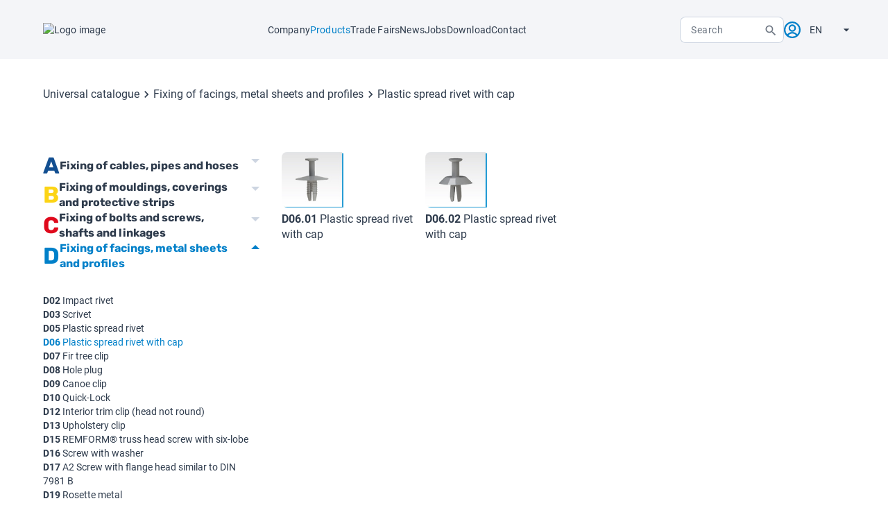

--- FILE ---
content_type: text/html; charset=utf-8
request_url: https://www.ims-verbindungstechnik.com/en/products/universal-catalogue/categories/AC16_16445523/subcategories/AC16_16556868/groups
body_size: 61071
content:
<!DOCTYPE html><html lang="en" data-beasties-container><head>
		<meta charset="utf-8">
		<title>D06 - Plastic spread rivet with cap - IMS Verbindungstechnik</title>
		<base href="/">
		<meta name="viewport" content="width=device-width, initial-scale=1, maximum-scale=1">
		<link rel="icon" type="image/x-icon" href="./assets/icons/favicon.ico">
		<script async src="https://maps.googleapis.com/maps/api/js?key=AIzaSyD_2K86EvPzf3T5O_8g91XZGPPxR6uTPHA&amp;loading=async"></script>
		<!-- Google tag (gtag.js) -->
		<script async src="https://www.googletagmanager.com/gtag/js?id=G-JPFLPTTKF6"></script>
		<script>
			window.dataLayer = window.dataLayer || [];
			function gtag() {
				dataLayer.push(arguments);
			}
			gtag('js', new Date());
			gtag('config', 'G-JPFLPTTKF6');
		</script>
	<style>:root{--swiper-theme-color:#007aff}:root{--swiper-navigation-size:44px}html{box-sizing:border-box}*,*:before,*:after{box-sizing:inherit}html,body{min-height:100%;padding:0;margin:0;color:#2e3b4c;font-weight:400;font-family:Roboto,sans-serif;font-size:16px;line-height:22px}@media (max-width: 767px){html,body{font-size:14px;line-height:20px}}@font-face{font-family:Roboto;src:url(assets/fonts/Roboto/Roboto-Regular.ttf) format("truetype");font-weight:400;font-style:normal}@font-face{font-family:Roboto;src:url(assets/fonts/Roboto/Roboto-Bold.ttf) format("truetype");font-weight:700;font-style:normal}@font-face{font-family:Roboto;src:url(assets/fonts/Roboto/Roboto-Light.ttf) format("truetype");font-weight:300;font-style:normal}@font-face{font-family:Roboto;src:url(assets/fonts/Roboto/Roboto-Medium.ttf) format("truetype");font-weight:500;font-style:normal}html{--mat-bottom-sheet-container-text-font:Roboto, sans-serif;--mat-bottom-sheet-container-text-line-height:20px;--mat-bottom-sheet-container-text-size:14px;--mat-bottom-sheet-container-text-tracking:.0178571429em;--mat-bottom-sheet-container-text-weight:400}html{--mat-datepicker-calendar-text-font:Roboto, sans-serif;--mat-datepicker-calendar-text-size:13px;--mat-datepicker-calendar-body-label-text-size:14px;--mat-datepicker-calendar-body-label-text-weight:500;--mat-datepicker-calendar-period-button-text-size:14px;--mat-datepicker-calendar-period-button-text-weight:500;--mat-datepicker-calendar-header-text-size:11px;--mat-datepicker-calendar-header-text-weight:400}html{--mat-expansion-header-text-font:Roboto, sans-serif;--mat-expansion-header-text-size:14px;--mat-expansion-header-text-weight:500;--mat-expansion-header-text-line-height:inherit;--mat-expansion-header-text-tracking:inherit;--mat-expansion-container-text-font:Roboto, sans-serif;--mat-expansion-container-text-line-height:20px;--mat-expansion-container-text-size:14px;--mat-expansion-container-text-tracking:.0178571429em;--mat-expansion-container-text-weight:400}html{--mat-grid-list-tile-header-primary-text-size:14px;--mat-grid-list-tile-header-secondary-text-size:12px;--mat-grid-list-tile-footer-primary-text-size:14px;--mat-grid-list-tile-footer-secondary-text-size:12px}html{--mat-stepper-container-text-font:Roboto, sans-serif;--mat-stepper-header-label-text-font:Roboto, sans-serif;--mat-stepper-header-label-text-size:14px;--mat-stepper-header-label-text-weight:400;--mat-stepper-header-error-state-label-text-size:16px;--mat-stepper-header-selected-state-label-text-size:16px;--mat-stepper-header-selected-state-label-text-weight:400}html{--mat-tree-node-text-font:Roboto, sans-serif;--mat-tree-node-text-size:14px;--mat-tree-node-text-weight:400}html{--mat-slide-toggle-label-text-font:Roboto, sans-serif;--mat-slide-toggle-label-text-line-height:20px;--mat-slide-toggle-label-text-size:14px;--mat-slide-toggle-label-text-tracking:.0178571429em;--mat-slide-toggle-label-text-weight:400}html{--mat-radio-label-text-font:Roboto, sans-serif;--mat-radio-label-text-line-height:20px;--mat-radio-label-text-size:14px;--mat-radio-label-text-tracking:.0178571429em;--mat-radio-label-text-weight:400}html{--mat-list-list-item-label-text-font:Roboto, sans-serif;--mat-list-list-item-label-text-line-height:24px;--mat-list-list-item-label-text-size:16px;--mat-list-list-item-label-text-tracking:.03125em;--mat-list-list-item-label-text-weight:400;--mat-list-list-item-supporting-text-font:Roboto, sans-serif;--mat-list-list-item-supporting-text-line-height:20px;--mat-list-list-item-supporting-text-size:14px;--mat-list-list-item-supporting-text-tracking:.0178571429em;--mat-list-list-item-supporting-text-weight:400;--mat-list-list-item-trailing-supporting-text-font:Roboto, sans-serif;--mat-list-list-item-trailing-supporting-text-line-height:20px;--mat-list-list-item-trailing-supporting-text-size:12px;--mat-list-list-item-trailing-supporting-text-tracking:.0333333333em;--mat-list-list-item-trailing-supporting-text-weight:400}html{--mat-checkbox-label-text-font:Roboto, sans-serif;--mat-checkbox-label-text-line-height:20px;--mat-checkbox-label-text-size:14px;--mat-checkbox-label-text-tracking:.0178571429em;--mat-checkbox-label-text-weight:400}html{--mat-button-filled-label-text-font:Roboto, sans-serif;--mat-button-filled-label-text-size:14px;--mat-button-filled-label-text-tracking:.0892857143em;--mat-button-filled-label-text-transform:none;--mat-button-filled-label-text-weight:500;--mat-button-outlined-label-text-font:Roboto, sans-serif;--mat-button-outlined-label-text-size:14px;--mat-button-outlined-label-text-tracking:.0892857143em;--mat-button-outlined-label-text-transform:none;--mat-button-outlined-label-text-weight:500;--mat-button-protected-label-text-font:Roboto, sans-serif;--mat-button-protected-label-text-size:14px;--mat-button-protected-label-text-tracking:.0892857143em;--mat-button-protected-label-text-transform:none;--mat-button-protected-label-text-weight:500;--mat-button-text-label-text-font:Roboto, sans-serif;--mat-button-text-label-text-size:14px;--mat-button-text-label-text-tracking:.0892857143em;--mat-button-text-label-text-transform:none;--mat-button-text-label-text-weight:500;--mat-button-tonal-label-text-font:Roboto, sans-serif;--mat-button-tonal-label-text-size:14px;--mat-button-tonal-label-text-tracking:.0892857143em;--mat-button-tonal-label-text-transform:none;--mat-button-tonal-label-text-weight:500}html{--mat-fab-extended-label-text-font:Roboto, sans-serif;--mat-fab-extended-label-text-size:14px;--mat-fab-extended-label-text-tracking:.0892857143em;--mat-fab-extended-label-text-weight:500}html{--mat-snack-bar-supporting-text-font:Roboto, sans-serif;--mat-snack-bar-supporting-text-line-height:20px;--mat-snack-bar-supporting-text-size:14px;--mat-snack-bar-supporting-text-weight:400}html{--mat-table-header-headline-font:Roboto, sans-serif;--mat-table-header-headline-line-height:22px;--mat-table-header-headline-size:14px;--mat-table-header-headline-weight:500;--mat-table-header-headline-tracking:.0071428571em;--mat-table-row-item-label-text-font:Roboto, sans-serif;--mat-table-row-item-label-text-line-height:20px;--mat-table-row-item-label-text-size:14px;--mat-table-row-item-label-text-weight:400;--mat-table-row-item-label-text-tracking:.0178571429em;--mat-table-footer-supporting-text-font:Roboto, sans-serif;--mat-table-footer-supporting-text-line-height:20px;--mat-table-footer-supporting-text-size:14px;--mat-table-footer-supporting-text-weight:400;--mat-table-footer-supporting-text-tracking:.0178571429em}html{--mat-sys-on-surface:initial}html{--mat-app-background-color:#fafafa;--mat-app-text-color:rgba(0, 0, 0, .87);--mat-app-elevation-shadow-level-0:0px 0px 0px 0px rgba(0, 0, 0, .2), 0px 0px 0px 0px rgba(0, 0, 0, .14), 0px 0px 0px 0px rgba(0, 0, 0, .12);--mat-app-elevation-shadow-level-1:0px 2px 1px -1px rgba(0, 0, 0, .2), 0px 1px 1px 0px rgba(0, 0, 0, .14), 0px 1px 3px 0px rgba(0, 0, 0, .12);--mat-app-elevation-shadow-level-2:0px 3px 1px -2px rgba(0, 0, 0, .2), 0px 2px 2px 0px rgba(0, 0, 0, .14), 0px 1px 5px 0px rgba(0, 0, 0, .12);--mat-app-elevation-shadow-level-3:0px 3px 3px -2px rgba(0, 0, 0, .2), 0px 3px 4px 0px rgba(0, 0, 0, .14), 0px 1px 8px 0px rgba(0, 0, 0, .12);--mat-app-elevation-shadow-level-4:0px 2px 4px -1px rgba(0, 0, 0, .2), 0px 4px 5px 0px rgba(0, 0, 0, .14), 0px 1px 10px 0px rgba(0, 0, 0, .12);--mat-app-elevation-shadow-level-5:0px 3px 5px -1px rgba(0, 0, 0, .2), 0px 5px 8px 0px rgba(0, 0, 0, .14), 0px 1px 14px 0px rgba(0, 0, 0, .12);--mat-app-elevation-shadow-level-6:0px 3px 5px -1px rgba(0, 0, 0, .2), 0px 6px 10px 0px rgba(0, 0, 0, .14), 0px 1px 18px 0px rgba(0, 0, 0, .12);--mat-app-elevation-shadow-level-7:0px 4px 5px -2px rgba(0, 0, 0, .2), 0px 7px 10px 1px rgba(0, 0, 0, .14), 0px 2px 16px 1px rgba(0, 0, 0, .12);--mat-app-elevation-shadow-level-8:0px 5px 5px -3px rgba(0, 0, 0, .2), 0px 8px 10px 1px rgba(0, 0, 0, .14), 0px 3px 14px 2px rgba(0, 0, 0, .12);--mat-app-elevation-shadow-level-9:0px 5px 6px -3px rgba(0, 0, 0, .2), 0px 9px 12px 1px rgba(0, 0, 0, .14), 0px 3px 16px 2px rgba(0, 0, 0, .12);--mat-app-elevation-shadow-level-10:0px 6px 6px -3px rgba(0, 0, 0, .2), 0px 10px 14px 1px rgba(0, 0, 0, .14), 0px 4px 18px 3px rgba(0, 0, 0, .12);--mat-app-elevation-shadow-level-11:0px 6px 7px -4px rgba(0, 0, 0, .2), 0px 11px 15px 1px rgba(0, 0, 0, .14), 0px 4px 20px 3px rgba(0, 0, 0, .12);--mat-app-elevation-shadow-level-12:0px 7px 8px -4px rgba(0, 0, 0, .2), 0px 12px 17px 2px rgba(0, 0, 0, .14), 0px 5px 22px 4px rgba(0, 0, 0, .12);--mat-app-elevation-shadow-level-13:0px 7px 8px -4px rgba(0, 0, 0, .2), 0px 13px 19px 2px rgba(0, 0, 0, .14), 0px 5px 24px 4px rgba(0, 0, 0, .12);--mat-app-elevation-shadow-level-14:0px 7px 9px -4px rgba(0, 0, 0, .2), 0px 14px 21px 2px rgba(0, 0, 0, .14), 0px 5px 26px 4px rgba(0, 0, 0, .12);--mat-app-elevation-shadow-level-15:0px 8px 9px -5px rgba(0, 0, 0, .2), 0px 15px 22px 2px rgba(0, 0, 0, .14), 0px 6px 28px 5px rgba(0, 0, 0, .12);--mat-app-elevation-shadow-level-16:0px 8px 10px -5px rgba(0, 0, 0, .2), 0px 16px 24px 2px rgba(0, 0, 0, .14), 0px 6px 30px 5px rgba(0, 0, 0, .12);--mat-app-elevation-shadow-level-17:0px 8px 11px -5px rgba(0, 0, 0, .2), 0px 17px 26px 2px rgba(0, 0, 0, .14), 0px 6px 32px 5px rgba(0, 0, 0, .12);--mat-app-elevation-shadow-level-18:0px 9px 11px -5px rgba(0, 0, 0, .2), 0px 18px 28px 2px rgba(0, 0, 0, .14), 0px 7px 34px 6px rgba(0, 0, 0, .12);--mat-app-elevation-shadow-level-19:0px 9px 12px -6px rgba(0, 0, 0, .2), 0px 19px 29px 2px rgba(0, 0, 0, .14), 0px 7px 36px 6px rgba(0, 0, 0, .12);--mat-app-elevation-shadow-level-20:0px 10px 13px -6px rgba(0, 0, 0, .2), 0px 20px 31px 3px rgba(0, 0, 0, .14), 0px 8px 38px 7px rgba(0, 0, 0, .12);--mat-app-elevation-shadow-level-21:0px 10px 13px -6px rgba(0, 0, 0, .2), 0px 21px 33px 3px rgba(0, 0, 0, .14), 0px 8px 40px 7px rgba(0, 0, 0, .12);--mat-app-elevation-shadow-level-22:0px 10px 14px -6px rgba(0, 0, 0, .2), 0px 22px 35px 3px rgba(0, 0, 0, .14), 0px 8px 42px 7px rgba(0, 0, 0, .12);--mat-app-elevation-shadow-level-23:0px 11px 14px -7px rgba(0, 0, 0, .2), 0px 23px 36px 3px rgba(0, 0, 0, .14), 0px 9px 44px 8px rgba(0, 0, 0, .12);--mat-app-elevation-shadow-level-24:0px 11px 15px -7px rgba(0, 0, 0, .2), 0px 24px 38px 3px rgba(0, 0, 0, .14), 0px 9px 46px 8px rgba(0, 0, 0, .12)}html{--mat-ripple-color:color-mix(in srgb, rgba(0, 0, 0, .87) 12%, transparent)}html{--mat-option-selected-state-label-text-color:#0080c9;--mat-option-label-text-color:rgba(0, 0, 0, .87);--mat-option-hover-state-layer-color:color-mix(in srgb, rgba(0, 0, 0, .87) 4%, transparent);--mat-option-focus-state-layer-color:color-mix(in srgb, rgba(0, 0, 0, .87) 12%, transparent);--mat-option-selected-state-layer-color:color-mix(in srgb, rgba(0, 0, 0, .87) 12%, transparent)}html{--mat-optgroup-label-text-color:rgba(0, 0, 0, .87)}html{--mat-pseudo-checkbox-full-selected-icon-color:#fdc962;--mat-pseudo-checkbox-full-selected-checkmark-color:#fafafa;--mat-pseudo-checkbox-full-unselected-icon-color:rgba(0, 0, 0, .54);--mat-pseudo-checkbox-full-disabled-selected-checkmark-color:#fafafa;--mat-pseudo-checkbox-full-disabled-unselected-icon-color:color-mix(in srgb, rgba(0, 0, 0, .87) 38%, transparent);--mat-pseudo-checkbox-full-disabled-selected-icon-color:color-mix(in srgb, rgba(0, 0, 0, .87) 38%, transparent);--mat-pseudo-checkbox-minimal-selected-checkmark-color:#fdc962;--mat-pseudo-checkbox-minimal-disabled-selected-checkmark-color:color-mix(in srgb, rgba(0, 0, 0, .87) 38%, transparent)}html{--mat-option-label-text-font:Roboto, sans-serif;--mat-option-label-text-line-height:24px;--mat-option-label-text-size:16px;--mat-option-label-text-tracking:.03125em;--mat-option-label-text-weight:400}html{--mat-optgroup-label-text-font:Roboto, sans-serif;--mat-optgroup-label-text-line-height:24px;--mat-optgroup-label-text-size:16px;--mat-optgroup-label-text-tracking:.03125em;--mat-optgroup-label-text-weight:400}html{--mat-card-elevated-container-shape:4px;--mat-card-outlined-container-shape:4px;--mat-card-filled-container-shape:4px;--mat-card-outlined-outline-width:1px}html{--mat-card-elevated-container-color:white;--mat-card-elevated-container-elevation:0px 2px 1px -1px rgba(0, 0, 0, .2), 0px 1px 1px 0px rgba(0, 0, 0, .14), 0px 1px 3px 0px rgba(0, 0, 0, .12);--mat-card-outlined-container-color:white;--mat-card-outlined-container-elevation:0px 0px 0px 0px rgba(0, 0, 0, .2), 0px 0px 0px 0px rgba(0, 0, 0, .14), 0px 0px 0px 0px rgba(0, 0, 0, .12);--mat-card-outlined-outline-color:rgba(0, 0, 0, .12);--mat-card-subtitle-text-color:rgba(0, 0, 0, .54);--mat-card-filled-container-color:white;--mat-card-filled-container-elevation:0px 0px 0px 0px rgba(0, 0, 0, .2), 0px 0px 0px 0px rgba(0, 0, 0, .14), 0px 0px 0px 0px rgba(0, 0, 0, .12)}html{--mat-card-title-text-font:Roboto, sans-serif;--mat-card-title-text-line-height:32px;--mat-card-title-text-size:20px;--mat-card-title-text-tracking:.0125em;--mat-card-title-text-weight:500;--mat-card-subtitle-text-font:Roboto, sans-serif;--mat-card-subtitle-text-line-height:22px;--mat-card-subtitle-text-size:14px;--mat-card-subtitle-text-tracking:.0071428571em;--mat-card-subtitle-text-weight:500}html{--mat-progress-bar-active-indicator-height:4px;--mat-progress-bar-track-height:4px;--mat-progress-bar-track-shape:0}html{--mat-tooltip-container-shape:4px;--mat-tooltip-supporting-text-line-height:16px}html{--mat-tooltip-container-color:#424242;--mat-tooltip-supporting-text-color:white}html{--mat-tooltip-supporting-text-font:Roboto, sans-serif;--mat-tooltip-supporting-text-size:12px;--mat-tooltip-supporting-text-weight:400;--mat-tooltip-supporting-text-tracking:.0333333333em}html{--mat-form-field-filled-active-indicator-height:1px;--mat-form-field-filled-focus-active-indicator-height:2px;--mat-form-field-filled-container-shape:4px;--mat-form-field-outlined-outline-width:1px;--mat-form-field-outlined-focus-outline-width:2px;--mat-form-field-outlined-container-shape:4px}html{--mat-form-field-focus-select-arrow-color:color-mix(in srgb, #0080c9 87%, transparent);--mat-form-field-filled-caret-color:#0080c9;--mat-form-field-filled-focus-active-indicator-color:#0080c9;--mat-form-field-filled-focus-label-text-color:color-mix(in srgb, #0080c9 87%, transparent);--mat-form-field-outlined-caret-color:#0080c9;--mat-form-field-outlined-focus-outline-color:#0080c9;--mat-form-field-outlined-focus-label-text-color:color-mix(in srgb, #0080c9 87%, transparent);--mat-form-field-disabled-input-text-placeholder-color:color-mix(in srgb, rgba(0, 0, 0, .87) 38%, transparent);--mat-form-field-state-layer-color:rgba(0, 0, 0, .87);--mat-form-field-error-text-color:#ed4646;--mat-form-field-select-option-text-color:inherit;--mat-form-field-select-disabled-option-text-color:GrayText;--mat-form-field-leading-icon-color:unset;--mat-form-field-disabled-leading-icon-color:unset;--mat-form-field-trailing-icon-color:unset;--mat-form-field-disabled-trailing-icon-color:unset;--mat-form-field-error-focus-trailing-icon-color:unset;--mat-form-field-error-hover-trailing-icon-color:unset;--mat-form-field-error-trailing-icon-color:unset;--mat-form-field-enabled-select-arrow-color:rgba(0, 0, 0, .54);--mat-form-field-disabled-select-arrow-color:color-mix(in srgb, rgba(0, 0, 0, .87) 38%, transparent);--mat-form-field-hover-state-layer-opacity:.04;--mat-form-field-focus-state-layer-opacity:.12;--mat-form-field-filled-container-color:#f6f6f6;--mat-form-field-filled-disabled-container-color:color-mix(in srgb, rgba(0, 0, 0, .87) 4%, transparent);--mat-form-field-filled-label-text-color:rgba(0, 0, 0, .54);--mat-form-field-filled-hover-label-text-color:rgba(0, 0, 0, .54);--mat-form-field-filled-disabled-label-text-color:color-mix(in srgb, rgba(0, 0, 0, .87) 38%, transparent);--mat-form-field-filled-input-text-color:rgba(0, 0, 0, .87);--mat-form-field-filled-disabled-input-text-color:color-mix(in srgb, rgba(0, 0, 0, .87) 38%, transparent);--mat-form-field-filled-input-text-placeholder-color:rgba(0, 0, 0, .54);--mat-form-field-filled-error-hover-label-text-color:#ed4646;--mat-form-field-filled-error-focus-label-text-color:#ed4646;--mat-form-field-filled-error-label-text-color:#ed4646;--mat-form-field-filled-error-caret-color:#ed4646;--mat-form-field-filled-active-indicator-color:rgba(0, 0, 0, .54);--mat-form-field-filled-disabled-active-indicator-color:color-mix(in srgb, rgba(0, 0, 0, .87) 12%, transparent);--mat-form-field-filled-hover-active-indicator-color:rgba(0, 0, 0, .87);--mat-form-field-filled-error-active-indicator-color:#ed4646;--mat-form-field-filled-error-focus-active-indicator-color:#ed4646;--mat-form-field-filled-error-hover-active-indicator-color:#ed4646;--mat-form-field-outlined-label-text-color:rgba(0, 0, 0, .54);--mat-form-field-outlined-hover-label-text-color:rgba(0, 0, 0, .87);--mat-form-field-outlined-disabled-label-text-color:color-mix(in srgb, rgba(0, 0, 0, .87) 38%, transparent);--mat-form-field-outlined-input-text-color:rgba(0, 0, 0, .87);--mat-form-field-outlined-disabled-input-text-color:color-mix(in srgb, rgba(0, 0, 0, .87) 38%, transparent);--mat-form-field-outlined-input-text-placeholder-color:rgba(0, 0, 0, .54);--mat-form-field-outlined-error-caret-color:#ed4646;--mat-form-field-outlined-error-focus-label-text-color:#ed4646;--mat-form-field-outlined-error-label-text-color:#ed4646;--mat-form-field-outlined-error-hover-label-text-color:#ed4646;--mat-form-field-outlined-outline-color:rgba(0, 0, 0, .38);--mat-form-field-outlined-disabled-outline-color:color-mix(in srgb, rgba(0, 0, 0, .87) 12%, transparent);--mat-form-field-outlined-hover-outline-color:rgba(0, 0, 0, .87);--mat-form-field-outlined-error-focus-outline-color:#ed4646;--mat-form-field-outlined-error-hover-outline-color:#ed4646;--mat-form-field-outlined-error-outline-color:#ed4646}html{--mat-form-field-container-height:56px;--mat-form-field-filled-label-display:block;--mat-form-field-container-vertical-padding:16px;--mat-form-field-filled-with-label-container-padding-top:24px;--mat-form-field-filled-with-label-container-padding-bottom:8px}html{--mat-form-field-container-text-font:Roboto, sans-serif;--mat-form-field-container-text-line-height:24px;--mat-form-field-container-text-size:16px;--mat-form-field-container-text-tracking:.03125em;--mat-form-field-container-text-weight:400;--mat-form-field-outlined-label-text-populated-size:16px;--mat-form-field-subscript-text-font:Roboto, sans-serif;--mat-form-field-subscript-text-line-height:20px;--mat-form-field-subscript-text-size:12px;--mat-form-field-subscript-text-tracking:.0333333333em;--mat-form-field-subscript-text-weight:400;--mat-form-field-filled-label-text-font:Roboto, sans-serif;--mat-form-field-filled-label-text-size:16px;--mat-form-field-filled-label-text-tracking:.03125em;--mat-form-field-filled-label-text-weight:400;--mat-form-field-outlined-label-text-font:Roboto, sans-serif;--mat-form-field-outlined-label-text-size:16px;--mat-form-field-outlined-label-text-tracking:.03125em;--mat-form-field-outlined-label-text-weight:400}html{--mat-select-container-elevation-shadow:0px 5px 5px -3px rgba(0, 0, 0, .2), 0px 8px 10px 1px rgba(0, 0, 0, .14), 0px 3px 14px 2px rgba(0, 0, 0, .12)}html{--mat-select-panel-background-color:white;--mat-select-enabled-trigger-text-color:rgba(0, 0, 0, .87);--mat-select-disabled-trigger-text-color:color-mix(in srgb, rgba(0, 0, 0, .87) 38%, transparent);--mat-select-placeholder-text-color:rgba(0, 0, 0, .54);--mat-select-enabled-arrow-color:rgba(0, 0, 0, .54);--mat-select-disabled-arrow-color:color-mix(in srgb, rgba(0, 0, 0, .87) 38%, transparent);--mat-select-focused-arrow-color:#0080c9;--mat-select-invalid-arrow-color:#ed4646}html{--mat-select-arrow-transform:translateY(-8px)}html{--mat-select-trigger-text-font:Roboto, sans-serif;--mat-select-trigger-text-line-height:24px;--mat-select-trigger-text-size:16px;--mat-select-trigger-text-tracking:.03125em;--mat-select-trigger-text-weight:400}html{--mat-autocomplete-container-shape:4px;--mat-autocomplete-container-elevation-shadow:0px 5px 5px -3px rgba(0, 0, 0, .2), 0px 8px 10px 1px rgba(0, 0, 0, .14), 0px 3px 14px 2px rgba(0, 0, 0, .12)}html{--mat-autocomplete-background-color:white}html{--mat-dialog-container-shape:4px;--mat-dialog-container-elevation-shadow:0px 11px 15px -7px rgba(0, 0, 0, .2), 0px 24px 38px 3px rgba(0, 0, 0, .14), 0px 9px 46px 8px rgba(0, 0, 0, .12);--mat-dialog-container-max-width:80vw;--mat-dialog-container-small-max-width:80vw;--mat-dialog-container-min-width:0;--mat-dialog-actions-alignment:start;--mat-dialog-actions-padding:8px;--mat-dialog-content-padding:20px 24px;--mat-dialog-with-actions-content-padding:20px 24px;--mat-dialog-headline-padding:0 24px 9px}html{--mat-dialog-container-color:white;--mat-dialog-subhead-color:rgba(0, 0, 0, .87);--mat-dialog-supporting-text-color:rgba(0, 0, 0, .54)}html{--mat-dialog-subhead-font:Roboto, sans-serif;--mat-dialog-subhead-line-height:32px;--mat-dialog-subhead-size:20px;--mat-dialog-subhead-weight:500;--mat-dialog-subhead-tracking:.0125em;--mat-dialog-supporting-text-font:Roboto, sans-serif;--mat-dialog-supporting-text-line-height:24px;--mat-dialog-supporting-text-size:16px;--mat-dialog-supporting-text-weight:400;--mat-dialog-supporting-text-tracking:.03125em}html{--mat-slide-toggle-disabled-handle-opacity:.38;--mat-slide-toggle-disabled-selected-handle-opacity:.38;--mat-slide-toggle-disabled-selected-icon-opacity:.38;--mat-slide-toggle-disabled-track-opacity:.12;--mat-slide-toggle-disabled-unselected-handle-opacity:.38;--mat-slide-toggle-disabled-unselected-icon-opacity:.38;--mat-slide-toggle-disabled-unselected-track-outline-color:transparent;--mat-slide-toggle-disabled-unselected-track-outline-width:1px;--mat-slide-toggle-handle-height:20px;--mat-slide-toggle-handle-shape:10px;--mat-slide-toggle-handle-width:20px;--mat-slide-toggle-hidden-track-opacity:1;--mat-slide-toggle-hidden-track-transition:transform 75ms 0ms cubic-bezier(.4, 0, .6, 1);--mat-slide-toggle-pressed-handle-size:20px;--mat-slide-toggle-selected-focus-state-layer-opacity:.12;--mat-slide-toggle-selected-handle-horizontal-margin:0;--mat-slide-toggle-selected-handle-size:20px;--mat-slide-toggle-selected-hover-state-layer-opacity:.04;--mat-slide-toggle-selected-icon-size:18px;--mat-slide-toggle-selected-pressed-handle-horizontal-margin:0;--mat-slide-toggle-selected-pressed-state-layer-opacity:.12;--mat-slide-toggle-selected-track-outline-color:transparent;--mat-slide-toggle-selected-track-outline-width:1px;--mat-slide-toggle-selected-with-icon-handle-horizontal-margin:0;--mat-slide-toggle-track-height:14px;--mat-slide-toggle-track-outline-color:transparent;--mat-slide-toggle-track-outline-width:1px;--mat-slide-toggle-track-shape:7px;--mat-slide-toggle-track-width:36px;--mat-slide-toggle-unselected-focus-state-layer-opacity:.12;--mat-slide-toggle-unselected-handle-horizontal-margin:0;--mat-slide-toggle-unselected-handle-size:20px;--mat-slide-toggle-unselected-hover-state-layer-opacity:.12;--mat-slide-toggle-unselected-icon-size:18px;--mat-slide-toggle-unselected-pressed-handle-horizontal-margin:0;--mat-slide-toggle-unselected-pressed-state-layer-opacity:.1;--mat-slide-toggle-unselected-with-icon-handle-horizontal-margin:0;--mat-slide-toggle-visible-track-opacity:1;--mat-slide-toggle-visible-track-transition:transform 75ms 0ms cubic-bezier(0, 0, .2, 1);--mat-slide-toggle-with-icon-handle-size:20px;--mat-slide-toggle-touch-target-size:48px}html{--mat-slide-toggle-selected-icon-color:#ffffff;--mat-slide-toggle-disabled-selected-icon-color:#ffffff;--mat-slide-toggle-selected-focus-state-layer-color:#0080c9;--mat-slide-toggle-selected-handle-color:#0080c9;--mat-slide-toggle-selected-hover-state-layer-color:#0080c9;--mat-slide-toggle-selected-pressed-state-layer-color:#0080c9;--mat-slide-toggle-selected-focus-handle-color:#0080c9;--mat-slide-toggle-selected-hover-handle-color:#0080c9;--mat-slide-toggle-selected-pressed-handle-color:#0080c9;--mat-slide-toggle-selected-focus-track-color:#4da6d9;--mat-slide-toggle-selected-hover-track-color:#4da6d9;--mat-slide-toggle-selected-pressed-track-color:#4da6d9;--mat-slide-toggle-selected-track-color:#4da6d9;--mat-slide-toggle-disabled-label-text-color:color-mix(in srgb, rgba(0, 0, 0, .87) 38%, transparent);--mat-slide-toggle-disabled-handle-elevation-shadow:0px 0px 0px 0px rgba(0, 0, 0, .2), 0px 0px 0px 0px rgba(0, 0, 0, .14), 0px 0px 0px 0px rgba(0, 0, 0, .12);--mat-slide-toggle-disabled-selected-handle-color:rgba(0, 0, 0, .87);--mat-slide-toggle-disabled-selected-track-color:rgba(0, 0, 0, .87);--mat-slide-toggle-disabled-unselected-handle-color:rgba(0, 0, 0, .87);--mat-slide-toggle-disabled-unselected-icon-color:#f6f6f6;--mat-slide-toggle-disabled-unselected-track-color:rgba(0, 0, 0, .87);--mat-slide-toggle-handle-elevation-shadow:0px 2px 1px -1px rgba(0, 0, 0, .2), 0px 1px 1px 0px rgba(0, 0, 0, .14), 0px 1px 3px 0px rgba(0, 0, 0, .12);--mat-slide-toggle-handle-surface-color:white;--mat-slide-toggle-label-text-color:rgba(0, 0, 0, .87);--mat-slide-toggle-unselected-hover-handle-color:#424242;--mat-slide-toggle-unselected-focus-handle-color:#424242;--mat-slide-toggle-unselected-focus-state-layer-color:rgba(0, 0, 0, .87);--mat-slide-toggle-unselected-focus-track-color:rgba(0, 0, 0, .12);--mat-slide-toggle-unselected-icon-color:#f6f6f6;--mat-slide-toggle-unselected-handle-color:rgba(0, 0, 0, .54);--mat-slide-toggle-unselected-hover-state-layer-color:rgba(0, 0, 0, .87);--mat-slide-toggle-unselected-hover-track-color:rgba(0, 0, 0, .12);--mat-slide-toggle-unselected-pressed-handle-color:#424242;--mat-slide-toggle-unselected-pressed-track-color:rgba(0, 0, 0, .12);--mat-slide-toggle-unselected-pressed-state-layer-color:rgba(0, 0, 0, .87);--mat-slide-toggle-unselected-track-color:rgba(0, 0, 0, .12)}html{--mat-slide-toggle-state-layer-size:40px;--mat-slide-toggle-touch-target-display:block}html{--mat-slide-toggle-label-text-font:Roboto, sans-serif;--mat-slide-toggle-label-text-line-height:22px;--mat-slide-toggle-label-text-size:16px;--mat-slide-toggle-label-text-tracking:normal;--mat-slide-toggle-label-text-weight:400}html{--mat-radio-disabled-selected-icon-opacity:.38;--mat-radio-disabled-unselected-icon-opacity:.38;--mat-radio-state-layer-size:40px;--mat-radio-touch-target-size:48px}html{--mat-radio-state-layer-size:40px;--mat-radio-touch-target-display:block}html{--mat-radio-label-text-font:Roboto, sans-serif;--mat-radio-label-text-line-height:22px;--mat-radio-label-text-size:16px;--mat-radio-label-text-tracking:normal;--mat-radio-label-text-weight:400}html{--mat-slider-active-track-height:6px;--mat-slider-active-track-shape:9999px;--mat-slider-handle-elevation:0px 2px 1px -1px rgba(0, 0, 0, .2), 0px 1px 1px 0px rgba(0, 0, 0, .14), 0px 1px 3px 0px rgba(0, 0, 0, .12);--mat-slider-handle-height:20px;--mat-slider-handle-shape:50%;--mat-slider-handle-width:20px;--mat-slider-inactive-track-height:4px;--mat-slider-inactive-track-shape:9999px;--mat-slider-value-indicator-border-radius:4px;--mat-slider-value-indicator-caret-display:block;--mat-slider-value-indicator-container-transform:translateX(-50%);--mat-slider-value-indicator-height:32px;--mat-slider-value-indicator-padding:0 12px;--mat-slider-value-indicator-text-transform:none;--mat-slider-value-indicator-width:auto;--mat-slider-with-overlap-handle-outline-width:1px;--mat-slider-with-tick-marks-active-container-opacity:.6;--mat-slider-with-tick-marks-container-shape:50%;--mat-slider-with-tick-marks-container-size:2px;--mat-slider-with-tick-marks-inactive-container-opacity:.6}html{--mat-slider-active-track-color:#0080c9;--mat-slider-focus-handle-color:#0080c9;--mat-slider-handle-color:#0080c9;--mat-slider-hover-handle-color:#0080c9;--mat-slider-focus-state-layer-color:color-mix(in srgb, #0080c9 12%, transparent);--mat-slider-hover-state-layer-color:color-mix(in srgb, #0080c9 4%, transparent);--mat-slider-inactive-track-color:#0080c9;--mat-slider-ripple-color:#0080c9;--mat-slider-with-tick-marks-active-container-color:#ffffff;--mat-slider-with-tick-marks-inactive-container-color:#0080c9;--mat-slider-disabled-active-track-color:rgba(0, 0, 0, .87);--mat-slider-disabled-handle-color:rgba(0, 0, 0, .87);--mat-slider-disabled-inactive-track-color:rgba(0, 0, 0, .87);--mat-slider-label-container-color:#424242;--mat-slider-label-label-text-color:white;--mat-slider-value-indicator-opacity:1;--mat-slider-with-overlap-handle-outline-color:rgba(0, 0, 0, .87);--mat-slider-with-tick-marks-disabled-container-color:rgba(0, 0, 0, .87)}html{--mat-slider-label-label-text-font:Roboto, sans-serif;--mat-slider-label-label-text-size:14px;--mat-slider-label-label-text-line-height:22px;--mat-slider-label-label-text-tracking:.0071428571em;--mat-slider-label-label-text-weight:500}html{--mat-menu-container-shape:4px;--mat-menu-divider-bottom-spacing:0;--mat-menu-divider-top-spacing:0;--mat-menu-item-spacing:16px;--mat-menu-item-icon-size:24px;--mat-menu-item-leading-spacing:16px;--mat-menu-item-trailing-spacing:16px;--mat-menu-item-with-icon-leading-spacing:16px;--mat-menu-item-with-icon-trailing-spacing:16px;--mat-menu-container-elevation-shadow:0px 5px 5px -3px rgba(0, 0, 0, .2), 0px 8px 10px 1px rgba(0, 0, 0, .14), 0px 3px 14px 2px rgba(0, 0, 0, .12)}html{--mat-menu-item-label-text-color:rgba(0, 0, 0, .87);--mat-menu-item-icon-color:rgba(0, 0, 0, .87);--mat-menu-item-hover-state-layer-color:color-mix(in srgb, rgba(0, 0, 0, .87) 4%, transparent);--mat-menu-item-focus-state-layer-color:color-mix(in srgb, rgba(0, 0, 0, .87) 12%, transparent);--mat-menu-container-color:white;--mat-menu-divider-color:rgba(0, 0, 0, .12)}html{--mat-menu-item-label-text-font:Roboto, sans-serif;--mat-menu-item-label-text-size:16px;--mat-menu-item-label-text-tracking:.03125em;--mat-menu-item-label-text-line-height:24px;--mat-menu-item-label-text-weight:400}html{--mat-list-active-indicator-color:transparent;--mat-list-active-indicator-shape:4px;--mat-list-list-item-container-shape:0;--mat-list-list-item-leading-avatar-shape:50%;--mat-list-list-item-container-color:transparent;--mat-list-list-item-selected-container-color:transparent;--mat-list-list-item-leading-avatar-color:transparent;--mat-list-list-item-leading-icon-size:24px;--mat-list-list-item-leading-avatar-size:40px;--mat-list-list-item-trailing-icon-size:24px;--mat-list-list-item-disabled-state-layer-color:transparent;--mat-list-list-item-disabled-state-layer-opacity:0;--mat-list-list-item-disabled-label-text-opacity:.38;--mat-list-list-item-disabled-leading-icon-opacity:.38;--mat-list-list-item-disabled-trailing-icon-opacity:.38}html{--mat-list-list-item-label-text-color:rgba(0, 0, 0, .87);--mat-list-list-item-supporting-text-color:rgba(0, 0, 0, .54);--mat-list-list-item-leading-icon-color:rgba(0, 0, 0, .54);--mat-list-list-item-trailing-supporting-text-color:rgba(0, 0, 0, .54);--mat-list-list-item-trailing-icon-color:rgba(0, 0, 0, .54);--mat-list-list-item-selected-trailing-icon-color:rgba(0, 0, 0, .54);--mat-list-list-item-disabled-label-text-color:rgba(0, 0, 0, .87);--mat-list-list-item-disabled-leading-icon-color:rgba(0, 0, 0, .87);--mat-list-list-item-disabled-trailing-icon-color:rgba(0, 0, 0, .87);--mat-list-list-item-hover-label-text-color:rgba(0, 0, 0, .87);--mat-list-list-item-hover-leading-icon-color:rgba(0, 0, 0, .54);--mat-list-list-item-hover-state-layer-color:rgba(0, 0, 0, .87);--mat-list-list-item-hover-state-layer-opacity:.04;--mat-list-list-item-hover-trailing-icon-color:rgba(0, 0, 0, .54);--mat-list-list-item-focus-label-text-color:rgba(0, 0, 0, .87);--mat-list-list-item-focus-state-layer-color:rgba(0, 0, 0, .87);--mat-list-list-item-focus-state-layer-opacity:.12}html{--mat-list-list-item-leading-icon-start-space:16px;--mat-list-list-item-leading-icon-end-space:32px;--mat-list-list-item-one-line-container-height:48px;--mat-list-list-item-two-line-container-height:64px;--mat-list-list-item-three-line-container-height:88px}html{--mat-list-list-item-label-text-font:Roboto, sans-serif;--mat-list-list-item-label-text-line-height:24px;--mat-list-list-item-label-text-size:16px;--mat-list-list-item-label-text-tracking:.03125em;--mat-list-list-item-label-text-weight:400;--mat-list-list-item-supporting-text-font:Roboto, sans-serif;--mat-list-list-item-supporting-text-line-height:22px;--mat-list-list-item-supporting-text-size:16px;--mat-list-list-item-supporting-text-tracking:normal;--mat-list-list-item-supporting-text-weight:400;--mat-list-list-item-trailing-supporting-text-font:Roboto, sans-serif;--mat-list-list-item-trailing-supporting-text-line-height:20px;--mat-list-list-item-trailing-supporting-text-size:12px;--mat-list-list-item-trailing-supporting-text-tracking:.0333333333em;--mat-list-list-item-trailing-supporting-text-weight:400}html{--mat-paginator-page-size-select-width:84px;--mat-paginator-page-size-select-touch-target-height:48px}html{--mat-paginator-container-text-color:rgba(0, 0, 0, .87);--mat-paginator-container-background-color:white;--mat-paginator-enabled-icon-color:rgba(0, 0, 0, .54);--mat-paginator-disabled-icon-color:color-mix(in srgb, rgba(0, 0, 0, .87) 38%, transparent)}html{--mat-paginator-container-size:56px;--mat-paginator-form-field-container-height:40px;--mat-paginator-form-field-container-vertical-padding:8px;--mat-paginator-touch-target-display:block}html{--mat-paginator-container-text-font:Roboto, sans-serif;--mat-paginator-container-text-line-height:20px;--mat-paginator-container-text-size:12px;--mat-paginator-container-text-tracking:.0333333333em;--mat-paginator-container-text-weight:400;--mat-paginator-select-trigger-text-size:12px}html{--mat-tab-container-height:48px;--mat-tab-divider-color:transparent;--mat-tab-divider-height:0;--mat-tab-active-indicator-height:2px;--mat-tab-active-indicator-shape:0}html{--mat-checkbox-disabled-selected-checkmark-color:white;--mat-checkbox-selected-focus-state-layer-opacity:.12;--mat-checkbox-selected-hover-state-layer-opacity:.04;--mat-checkbox-selected-pressed-state-layer-opacity:.12;--mat-checkbox-unselected-focus-state-layer-opacity:.12;--mat-checkbox-unselected-hover-state-layer-opacity:.04;--mat-checkbox-unselected-pressed-state-layer-opacity:.12;--mat-checkbox-touch-target-size:48px}html{--mat-checkbox-disabled-label-color:color-mix(in srgb, rgba(0, 0, 0, .87) 38%, transparent);--mat-checkbox-label-text-color:rgba(0, 0, 0, .87);--mat-checkbox-disabled-selected-icon-color:color-mix(in srgb, rgba(0, 0, 0, .87) 38%, transparent);--mat-checkbox-disabled-unselected-icon-color:color-mix(in srgb, rgba(0, 0, 0, .87) 38%, transparent);--mat-checkbox-selected-checkmark-color:#000000;--mat-checkbox-selected-focus-icon-color:#fdc962;--mat-checkbox-selected-hover-icon-color:#fdc962;--mat-checkbox-selected-icon-color:#fdc962;--mat-checkbox-selected-pressed-icon-color:#fdc962;--mat-checkbox-unselected-focus-icon-color:rgba(0, 0, 0, .87);--mat-checkbox-unselected-hover-icon-color:rgba(0, 0, 0, .87);--mat-checkbox-unselected-icon-color:rgba(0, 0, 0, .54);--mat-checkbox-selected-focus-state-layer-color:#fdc962;--mat-checkbox-selected-hover-state-layer-color:#fdc962;--mat-checkbox-selected-pressed-state-layer-color:#fdc962;--mat-checkbox-unselected-focus-state-layer-color:rgba(0, 0, 0, .87);--mat-checkbox-unselected-hover-state-layer-color:rgba(0, 0, 0, .87);--mat-checkbox-unselected-pressed-state-layer-color:rgba(0, 0, 0, .87)}html{--mat-checkbox-touch-target-display:block;--mat-checkbox-state-layer-size:40px}html{--mat-checkbox-label-text-font:Roboto, sans-serif;--mat-checkbox-label-text-line-height:22px;--mat-checkbox-label-text-size:16px;--mat-checkbox-label-text-tracking:normal;--mat-checkbox-label-text-weight:400}html{--mat-button-filled-container-shape:4px;--mat-button-filled-horizontal-padding:16px;--mat-button-filled-icon-offset:-4px;--mat-button-filled-icon-spacing:8px;--mat-button-filled-touch-target-size:48px;--mat-button-outlined-container-shape:4px;--mat-button-outlined-horizontal-padding:15px;--mat-button-outlined-icon-offset:-4px;--mat-button-outlined-icon-spacing:8px;--mat-button-outlined-keep-touch-target:false;--mat-button-outlined-outline-width:1px;--mat-button-outlined-touch-target-size:48px;--mat-button-protected-container-elevation-shadow:0px 3px 1px -2px rgba(0, 0, 0, .2), 0px 2px 2px 0px rgba(0, 0, 0, .14), 0px 1px 5px 0px rgba(0, 0, 0, .12);--mat-button-protected-container-shape:4px;--mat-button-protected-disabled-container-elevation-shadow:0px 0px 0px 0px rgba(0, 0, 0, .2), 0px 0px 0px 0px rgba(0, 0, 0, .14), 0px 0px 0px 0px rgba(0, 0, 0, .12);--mat-button-protected-focus-container-elevation-shadow:0px 2px 4px -1px rgba(0, 0, 0, .2), 0px 4px 5px 0px rgba(0, 0, 0, .14), 0px 1px 10px 0px rgba(0, 0, 0, .12);--mat-button-protected-horizontal-padding:16px;--mat-button-protected-hover-container-elevation-shadow:0px 2px 4px -1px rgba(0, 0, 0, .2), 0px 4px 5px 0px rgba(0, 0, 0, .14), 0px 1px 10px 0px rgba(0, 0, 0, .12);--mat-button-protected-icon-offset:-4px;--mat-button-protected-icon-spacing:8px;--mat-button-protected-pressed-container-elevation-shadow:0px 5px 5px -3px rgba(0, 0, 0, .2), 0px 8px 10px 1px rgba(0, 0, 0, .14), 0px 3px 14px 2px rgba(0, 0, 0, .12);--mat-button-protected-touch-target-size:48px;--mat-button-text-container-shape:4px;--mat-button-text-horizontal-padding:8px;--mat-button-text-icon-offset:0;--mat-button-text-icon-spacing:8px;--mat-button-text-with-icon-horizontal-padding:8px;--mat-button-text-touch-target-size:48px;--mat-button-tonal-container-shape:4px;--mat-button-tonal-horizontal-padding:16px;--mat-button-tonal-icon-offset:-4px;--mat-button-tonal-icon-spacing:8px;--mat-button-tonal-touch-target-size:48px}html{--mat-button-filled-container-color:white;--mat-button-filled-disabled-container-color:color-mix(in srgb, rgba(0, 0, 0, .87) 12%, transparent);--mat-button-filled-disabled-label-text-color:color-mix(in srgb, rgba(0, 0, 0, .87) 38%, transparent);--mat-button-filled-disabled-state-layer-color:rgba(0, 0, 0, .54);--mat-button-filled-focus-state-layer-opacity:.12;--mat-button-filled-hover-state-layer-opacity:.04;--mat-button-filled-label-text-color:rgba(0, 0, 0, .87);--mat-button-filled-pressed-state-layer-opacity:.12;--mat-button-filled-ripple-color:color-mix(in srgb, rgba(0, 0, 0, .87) 12%, transparent);--mat-button-filled-state-layer-color:rgba(0, 0, 0, .87);--mat-button-outlined-disabled-label-text-color:color-mix(in srgb, rgba(0, 0, 0, .87) 38%, transparent);--mat-button-outlined-disabled-outline-color:rgba(0, 0, 0, .12);--mat-button-outlined-disabled-state-layer-color:rgba(0, 0, 0, .54);--mat-button-outlined-focus-state-layer-opacity:.12;--mat-button-outlined-hover-state-layer-opacity:.04;--mat-button-outlined-label-text-color:rgba(0, 0, 0, .87);--mat-button-outlined-outline-color:rgba(0, 0, 0, .12);--mat-button-outlined-pressed-state-layer-opacity:.12;--mat-button-outlined-ripple-color:color-mix(in srgb, rgba(0, 0, 0, .87) 12%, transparent);--mat-button-outlined-state-layer-color:rgba(0, 0, 0, .87);--mat-button-protected-container-color:white;--mat-button-protected-disabled-container-color:color-mix(in srgb, rgba(0, 0, 0, .87) 12%, transparent);--mat-button-protected-disabled-label-text-color:color-mix(in srgb, rgba(0, 0, 0, .87) 38%, transparent);--mat-button-protected-disabled-state-layer-color:rgba(0, 0, 0, .54);--mat-button-protected-focus-state-layer-opacity:.12;--mat-button-protected-hover-state-layer-opacity:.04;--mat-button-protected-label-text-color:rgba(0, 0, 0, .87);--mat-button-protected-pressed-state-layer-opacity:.12;--mat-button-protected-ripple-color:color-mix(in srgb, rgba(0, 0, 0, .87) 12%, transparent);--mat-button-protected-state-layer-color:rgba(0, 0, 0, .87);--mat-button-text-disabled-label-text-color:color-mix(in srgb, rgba(0, 0, 0, .87) 38%, transparent);--mat-button-text-disabled-state-layer-color:rgba(0, 0, 0, .54);--mat-button-text-focus-state-layer-opacity:.12;--mat-button-text-hover-state-layer-opacity:.04;--mat-button-text-label-text-color:rgba(0, 0, 0, .87);--mat-button-text-pressed-state-layer-opacity:.12;--mat-button-text-ripple-color:color-mix(in srgb, rgba(0, 0, 0, .87) 12%, transparent);--mat-button-text-state-layer-color:rgba(0, 0, 0, .87);--mat-button-tonal-container-color:white;--mat-button-tonal-disabled-container-color:color-mix(in srgb, rgba(0, 0, 0, .87) 12%, transparent);--mat-button-tonal-disabled-label-text-color:color-mix(in srgb, rgba(0, 0, 0, .87) 38%, transparent);--mat-button-tonal-disabled-state-layer-color:rgba(0, 0, 0, .54);--mat-button-tonal-focus-state-layer-opacity:.12;--mat-button-tonal-hover-state-layer-opacity:.04;--mat-button-tonal-label-text-color:rgba(0, 0, 0, .87);--mat-button-tonal-pressed-state-layer-opacity:.12;--mat-button-tonal-ripple-color:color-mix(in srgb, rgba(0, 0, 0, .87) 12%, transparent);--mat-button-tonal-state-layer-color:rgba(0, 0, 0, .87)}html{--mat-button-filled-container-height:36px;--mat-button-filled-touch-target-display:block;--mat-button-outlined-container-height:36px;--mat-button-outlined-touch-target-display:block;--mat-button-protected-container-height:36px;--mat-button-protected-touch-target-display:block;--mat-button-text-container-height:36px;--mat-button-text-touch-target-display:block;--mat-button-tonal-container-height:36px;--mat-button-tonal-touch-target-display:block}html{--mat-button-filled-label-text-font:Roboto, sans-serif;--mat-button-filled-label-text-size:16px;--mat-button-filled-label-text-tracking:normal;--mat-button-filled-label-text-transform:none;--mat-button-filled-label-text-weight:700;--mat-button-outlined-label-text-font:Roboto, sans-serif;--mat-button-outlined-label-text-size:16px;--mat-button-outlined-label-text-tracking:normal;--mat-button-outlined-label-text-transform:none;--mat-button-outlined-label-text-weight:700;--mat-button-protected-label-text-font:Roboto, sans-serif;--mat-button-protected-label-text-size:16px;--mat-button-protected-label-text-tracking:normal;--mat-button-protected-label-text-transform:none;--mat-button-protected-label-text-weight:700;--mat-button-text-label-text-font:Roboto, sans-serif;--mat-button-text-label-text-size:16px;--mat-button-text-label-text-tracking:normal;--mat-button-text-label-text-transform:none;--mat-button-text-label-text-weight:700;--mat-button-tonal-label-text-font:Roboto, sans-serif;--mat-button-tonal-label-text-size:16px;--mat-button-tonal-label-text-tracking:normal;--mat-button-tonal-label-text-transform:none;--mat-button-tonal-label-text-weight:700}html{--mat-icon-button-icon-size:24px;--mat-icon-button-container-shape:50%;--mat-icon-button-touch-target-size:48px}html{--mat-icon-button-disabled-icon-color:color-mix(in srgb, rgba(0, 0, 0, .87) 38%, transparent);--mat-icon-button-disabled-state-layer-color:rgba(0, 0, 0, .54);--mat-icon-button-focus-state-layer-opacity:.12;--mat-icon-button-hover-state-layer-opacity:.04;--mat-icon-button-icon-color:inherit;--mat-icon-button-pressed-state-layer-opacity:.12;--mat-icon-button-ripple-color:color-mix(in srgb, rgba(0, 0, 0, .87) 12%, transparent);--mat-icon-button-state-layer-color:rgba(0, 0, 0, .87)}html{--mat-icon-button-touch-target-display:block}html{--mat-fab-container-elevation-shadow:0px 3px 5px -1px rgba(0, 0, 0, .2), 0px 6px 10px 0px rgba(0, 0, 0, .14), 0px 1px 18px 0px rgba(0, 0, 0, .12);--mat-fab-container-shape:50%;--mat-fab-touch-target-size:48px;--mat-fab-extended-container-elevation-shadow:0px 3px 5px -1px rgba(0, 0, 0, .2), 0px 6px 10px 0px rgba(0, 0, 0, .14), 0px 1px 18px 0px rgba(0, 0, 0, .12);--mat-fab-extended-container-height:48px;--mat-fab-extended-container-shape:24px;--mat-fab-extended-focus-container-elevation-shadow:0px 5px 5px -3px rgba(0, 0, 0, .2), 0px 8px 10px 1px rgba(0, 0, 0, .14), 0px 3px 14px 2px rgba(0, 0, 0, .12);--mat-fab-extended-hover-container-elevation-shadow:0px 5px 5px -3px rgba(0, 0, 0, .2), 0px 8px 10px 1px rgba(0, 0, 0, .14), 0px 3px 14px 2px rgba(0, 0, 0, .12);--mat-fab-extended-pressed-container-elevation-shadow:0px 7px 8px -4px rgba(0, 0, 0, .2), 0px 12px 17px 2px rgba(0, 0, 0, .14), 0px 5px 22px 4px rgba(0, 0, 0, .12);--mat-fab-focus-container-elevation-shadow:0px 5px 5px -3px rgba(0, 0, 0, .2), 0px 8px 10px 1px rgba(0, 0, 0, .14), 0px 3px 14px 2px rgba(0, 0, 0, .12);--mat-fab-hover-container-elevation-shadow:0px 5px 5px -3px rgba(0, 0, 0, .2), 0px 8px 10px 1px rgba(0, 0, 0, .14), 0px 3px 14px 2px rgba(0, 0, 0, .12);--mat-fab-pressed-container-elevation-shadow:0px 7px 8px -4px rgba(0, 0, 0, .2), 0px 12px 17px 2px rgba(0, 0, 0, .14), 0px 5px 22px 4px rgba(0, 0, 0, .12);--mat-fab-small-container-elevation-shadow:0px 3px 5px -1px rgba(0, 0, 0, .2), 0px 6px 10px 0px rgba(0, 0, 0, .14), 0px 1px 18px 0px rgba(0, 0, 0, .12);--mat-fab-small-container-shape:50%;--mat-fab-small-touch-target-size:48px;--mat-fab-small-focus-container-elevation-shadow:0px 5px 5px -3px rgba(0, 0, 0, .2), 0px 8px 10px 1px rgba(0, 0, 0, .14), 0px 3px 14px 2px rgba(0, 0, 0, .12);--mat-fab-small-hover-container-elevation-shadow:0px 5px 5px -3px rgba(0, 0, 0, .2), 0px 8px 10px 1px rgba(0, 0, 0, .14), 0px 3px 14px 2px rgba(0, 0, 0, .12);--mat-fab-small-pressed-container-elevation-shadow:0px 7px 8px -4px rgba(0, 0, 0, .2), 0px 12px 17px 2px rgba(0, 0, 0, .14), 0px 5px 22px 4px rgba(0, 0, 0, .12)}html{--mat-fab-container-color:white;--mat-fab-disabled-state-container-color:color-mix(in srgb, rgba(0, 0, 0, .87) 12%, transparent);--mat-fab-disabled-state-foreground-color:color-mix(in srgb, rgba(0, 0, 0, .87) 38%, transparent);--mat-fab-disabled-state-layer-color:rgba(0, 0, 0, .54);--mat-fab-focus-state-layer-opacity:.12;--mat-fab-foreground-color:rgba(0, 0, 0, .87);--mat-fab-hover-state-layer-opacity:.04;--mat-fab-pressed-state-layer-opacity:.12;--mat-fab-ripple-color:color-mix(in srgb, rgba(0, 0, 0, .87) 12%, transparent);--mat-fab-small-container-color:white;--mat-fab-small-disabled-state-container-color:color-mix(in srgb, rgba(0, 0, 0, .87) 12%, transparent);--mat-fab-small-disabled-state-foreground-color:color-mix(in srgb, rgba(0, 0, 0, .87) 38%, transparent);--mat-fab-small-disabled-state-layer-color:rgba(0, 0, 0, .54);--mat-fab-small-focus-state-layer-opacity:.12;--mat-fab-small-foreground-color:rgba(0, 0, 0, .87);--mat-fab-small-hover-state-layer-opacity:.04;--mat-fab-small-pressed-state-layer-opacity:.12;--mat-fab-small-ripple-color:color-mix(in srgb, rgba(0, 0, 0, .87) 12%, transparent);--mat-fab-small-state-layer-color:rgba(0, 0, 0, .87);--mat-fab-state-layer-color:rgba(0, 0, 0, .87)}html{--mat-fab-small-touch-target-display:block;--mat-fab-touch-target-display:block}html{--mat-fab-extended-label-text-font:Roboto, sans-serif;--mat-fab-extended-label-text-size:16px;--mat-fab-extended-label-text-tracking:normal;--mat-fab-extended-label-text-weight:700}html{--mat-snack-bar-container-shape:4px}html{--mat-snack-bar-container-color:#424242;--mat-snack-bar-supporting-text-color:white;--mat-snack-bar-button-color:#4da6d9}html{--mat-snack-bar-supporting-text-font:Roboto, sans-serif;--mat-snack-bar-supporting-text-line-height:22px;--mat-snack-bar-supporting-text-size:16px;--mat-snack-bar-supporting-text-weight:400}html{--mat-table-row-item-outline-width:1px}html{--mat-table-background-color:white;--mat-table-header-headline-color:rgba(0, 0, 0, .87);--mat-table-row-item-label-text-color:rgba(0, 0, 0, .87);--mat-table-row-item-outline-color:rgba(0, 0, 0, .12)}html{--mat-table-header-container-height:56px;--mat-table-footer-container-height:52px;--mat-table-row-item-container-height:52px}html{--mat-table-header-headline-font:Roboto, sans-serif;--mat-table-header-headline-line-height:22px;--mat-table-header-headline-size:14px;--mat-table-header-headline-weight:500;--mat-table-header-headline-tracking:.0071428571em;--mat-table-row-item-label-text-font:Roboto, sans-serif;--mat-table-row-item-label-text-line-height:22px;--mat-table-row-item-label-text-size:16px;--mat-table-row-item-label-text-weight:400;--mat-table-row-item-label-text-tracking:normal;--mat-table-footer-supporting-text-font:Roboto, sans-serif;--mat-table-footer-supporting-text-line-height:22px;--mat-table-footer-supporting-text-size:16px;--mat-table-footer-supporting-text-weight:400;--mat-table-footer-supporting-text-tracking:normal}html{--mat-progress-spinner-active-indicator-width:4px;--mat-progress-spinner-size:48px}html{--mat-progress-spinner-active-indicator-color:#0080c9}html{--mat-badge-container-shape:50%;--mat-badge-container-size:unset;--mat-badge-small-size-container-size:unset;--mat-badge-large-size-container-size:unset;--mat-badge-legacy-container-size:22px;--mat-badge-legacy-small-size-container-size:16px;--mat-badge-legacy-large-size-container-size:28px;--mat-badge-container-offset:-11px 0;--mat-badge-small-size-container-offset:-8px 0;--mat-badge-large-size-container-offset:-14px 0;--mat-badge-container-overlap-offset:-11px;--mat-badge-small-size-container-overlap-offset:-8px;--mat-badge-large-size-container-overlap-offset:-14px;--mat-badge-container-padding:0;--mat-badge-small-size-container-padding:0;--mat-badge-large-size-container-padding:0}html{--mat-badge-background-color:#0080c9;--mat-badge-text-color:#ffffff;--mat-badge-disabled-state-background-color:color-mix(in srgb, rgba(0, 0, 0, .87) 12%, transparent);--mat-badge-disabled-state-text-color:color-mix(in srgb, rgba(0, 0, 0, .87) 38%, transparent)}html{--mat-badge-text-font:Roboto, sans-serif;--mat-badge-line-height:22px;--mat-badge-text-size:12px;--mat-badge-text-weight:600;--mat-badge-small-size-text-size:9px;--mat-badge-small-size-line-height:16px;--mat-badge-large-size-text-size:24px;--mat-badge-large-size-line-height:28px}html{--mat-bottom-sheet-container-shape:4px}html{--mat-bottom-sheet-container-text-color:rgba(0, 0, 0, .87);--mat-bottom-sheet-container-background-color:white}html{--mat-bottom-sheet-container-text-font:Roboto, sans-serif;--mat-bottom-sheet-container-text-line-height:22px;--mat-bottom-sheet-container-text-size:16px;--mat-bottom-sheet-container-text-tracking:normal;--mat-bottom-sheet-container-text-weight:400}html{--mat-button-toggle-focus-state-layer-opacity:.12;--mat-button-toggle-hover-state-layer-opacity:.04;--mat-button-toggle-legacy-focus-state-layer-opacity:1;--mat-button-toggle-legacy-height:36px;--mat-button-toggle-legacy-shape:2px;--mat-button-toggle-shape:4px}html{--mat-button-toggle-background-color:white;--mat-button-toggle-disabled-selected-state-background-color:color-mix(in srgb, rgba(0, 0, 0, .87) 12%, transparent);--mat-button-toggle-disabled-selected-state-text-color:color-mix(in srgb, rgba(0, 0, 0, .87) 38%, transparent);--mat-button-toggle-disabled-state-background-color:white;--mat-button-toggle-disabled-state-text-color:color-mix(in srgb, rgba(0, 0, 0, .87) 38%, transparent);--mat-button-toggle-divider-color:rgba(0, 0, 0, .12);--mat-button-toggle-legacy-disabled-selected-state-background-color:color-mix(in srgb, rgba(0, 0, 0, .87) 12%, transparent);--mat-button-toggle-legacy-disabled-state-background-color:white;--mat-button-toggle-legacy-disabled-state-text-color:color-mix(in srgb, rgba(0, 0, 0, .87) 38%, transparent);--mat-button-toggle-legacy-selected-state-background-color:color-mix(in srgb, rgba(0, 0, 0, .87) 12%, transparent);--mat-button-toggle-legacy-selected-state-text-color:rgba(0, 0, 0, .87);--mat-button-toggle-legacy-state-layer-color:color-mix(in srgb, rgba(0, 0, 0, .87) 12%, transparent);--mat-button-toggle-legacy-text-color:rgba(0, 0, 0, .87);--mat-button-toggle-selected-state-background-color:color-mix(in srgb, rgba(0, 0, 0, .87) 12%, transparent);--mat-button-toggle-selected-state-text-color:rgba(0, 0, 0, .87);--mat-button-toggle-state-layer-color:rgba(0, 0, 0, .87);--mat-button-toggle-text-color:rgba(0, 0, 0, .87)}html{--mat-button-toggle-height:48px}html{--mat-button-toggle-label-text-font:Roboto, sans-serif;--mat-button-toggle-label-text-line-height:24px;--mat-button-toggle-label-text-size:16px;--mat-button-toggle-label-text-tracking:.03125em;--mat-button-toggle-label-text-weight:400;--mat-button-toggle-legacy-label-text-font:Roboto, sans-serif;--mat-button-toggle-legacy-label-text-line-height:24px;--mat-button-toggle-legacy-label-text-size:16px;--mat-button-toggle-legacy-label-text-tracking:.03125em;--mat-button-toggle-legacy-label-text-weight:400}html{--mat-datepicker-calendar-container-shape:4px;--mat-datepicker-calendar-container-touch-shape:4px;--mat-datepicker-calendar-container-elevation-shadow:0px 2px 4px -1px rgba(0, 0, 0, .2), 0px 4px 5px 0px rgba(0, 0, 0, .14), 0px 1px 10px 0px rgba(0, 0, 0, .12);--mat-datepicker-calendar-container-touch-elevation-shadow:0px 11px 15px -7px rgba(0, 0, 0, .2), 0px 24px 38px 3px rgba(0, 0, 0, .14), 0px 9px 46px 8px rgba(0, 0, 0, .12)}html{--mat-datepicker-calendar-date-in-range-state-background-color:color-mix(in srgb, #0080c9 20%, transparent);--mat-datepicker-calendar-date-in-comparison-range-state-background-color:color-mix(in srgb, #fdc962 20%, transparent);--mat-datepicker-calendar-date-in-overlap-range-state-background-color:#a8dab5;--mat-datepicker-calendar-date-in-overlap-range-selected-state-background-color:rgb(69.5241935484, 163.4758064516, 93.9516129032);--mat-datepicker-calendar-date-selected-state-text-color:#ffffff;--mat-datepicker-calendar-date-selected-state-background-color:#0080c9;--mat-datepicker-calendar-date-selected-disabled-state-background-color:color-mix(in srgb, #0080c9 38%, transparent);--mat-datepicker-calendar-date-today-selected-state-outline-color:#ffffff;--mat-datepicker-calendar-date-focus-state-background-color:color-mix(in srgb, #0080c9 12%, transparent);--mat-datepicker-calendar-date-hover-state-background-color:color-mix(in srgb, #0080c9 4%, transparent);--mat-datepicker-toggle-active-state-icon-color:#0080c9;--mat-datepicker-toggle-icon-color:rgba(0, 0, 0, .54);--mat-datepicker-calendar-body-label-text-color:rgba(0, 0, 0, .54);--mat-datepicker-calendar-period-button-text-color:rgba(0, 0, 0, .87);--mat-datepicker-calendar-period-button-icon-color:rgba(0, 0, 0, .54);--mat-datepicker-calendar-navigation-button-icon-color:rgba(0, 0, 0, .54);--mat-datepicker-calendar-header-divider-color:rgba(0, 0, 0, .12);--mat-datepicker-calendar-header-text-color:rgba(0, 0, 0, .54);--mat-datepicker-calendar-date-today-outline-color:rgba(0, 0, 0, .54);--mat-datepicker-calendar-date-today-disabled-state-outline-color:color-mix(in srgb, rgba(0, 0, 0, .87) 38%, transparent);--mat-datepicker-calendar-date-text-color:rgba(0, 0, 0, .87);--mat-datepicker-calendar-date-outline-color:transparent;--mat-datepicker-calendar-date-disabled-state-text-color:color-mix(in srgb, rgba(0, 0, 0, .87) 38%, transparent);--mat-datepicker-calendar-date-preview-state-outline-color:rgba(0, 0, 0, .54);--mat-datepicker-range-input-separator-color:rgba(0, 0, 0, .87);--mat-datepicker-range-input-disabled-state-separator-color:color-mix(in srgb, rgba(0, 0, 0, .87) 38%, transparent);--mat-datepicker-range-input-disabled-state-text-color:color-mix(in srgb, rgba(0, 0, 0, .87) 38%, transparent);--mat-datepicker-calendar-container-background-color:white;--mat-datepicker-calendar-container-text-color:rgba(0, 0, 0, .87)}html{--mat-datepicker-calendar-text-font:Roboto, sans-serif;--mat-datepicker-calendar-text-size:13px;--mat-datepicker-calendar-body-label-text-size:16px;--mat-datepicker-calendar-body-label-text-weight:700;--mat-datepicker-calendar-period-button-text-size:16px;--mat-datepicker-calendar-period-button-text-weight:700;--mat-datepicker-calendar-header-text-size:11px;--mat-datepicker-calendar-header-text-weight:400}html{--mat-divider-width:1px}html{--mat-divider-color:rgba(0, 0, 0, .12)}html{--mat-expansion-container-shape:4px;--mat-expansion-container-elevation-shadow:0px 3px 1px -2px rgba(0, 0, 0, .2), 0px 2px 2px 0px rgba(0, 0, 0, .14), 0px 1px 5px 0px rgba(0, 0, 0, .12);--mat-expansion-legacy-header-indicator-display:inline-block;--mat-expansion-header-indicator-display:none}html{--mat-expansion-container-background-color:white;--mat-expansion-container-text-color:rgba(0, 0, 0, .87);--mat-expansion-actions-divider-color:rgba(0, 0, 0, .12);--mat-expansion-header-hover-state-layer-color:color-mix(in srgb, rgba(0, 0, 0, .87) 4%, transparent);--mat-expansion-header-focus-state-layer-color:color-mix(in srgb, rgba(0, 0, 0, .87) 12%, transparent);--mat-expansion-header-disabled-state-text-color:color-mix(in srgb, rgba(0, 0, 0, .87) 38%, transparent);--mat-expansion-header-text-color:rgba(0, 0, 0, .87);--mat-expansion-header-description-color:rgba(0, 0, 0, .54);--mat-expansion-header-indicator-color:rgba(0, 0, 0, .54)}html{--mat-expansion-header-collapsed-state-height:48px;--mat-expansion-header-expanded-state-height:64px}html{--mat-expansion-header-text-font:Roboto, sans-serif;--mat-expansion-header-text-size:14px;--mat-expansion-header-text-weight:500;--mat-expansion-header-text-line-height:inherit;--mat-expansion-header-text-tracking:inherit;--mat-expansion-container-text-font:Roboto, sans-serif;--mat-expansion-container-text-line-height:22px;--mat-expansion-container-text-size:16px;--mat-expansion-container-text-tracking:normal;--mat-expansion-container-text-weight:400}html{--mat-grid-list-tile-header-primary-text-size:16px;--mat-grid-list-tile-header-secondary-text-size:12px;--mat-grid-list-tile-footer-primary-text-size:16px;--mat-grid-list-tile-footer-secondary-text-size:12px}html{--mat-icon-color:inherit}html{--mat-sidenav-container-shape:0;--mat-sidenav-container-elevation-shadow:0px 8px 10px -5px rgba(0, 0, 0, .2), 0px 16px 24px 2px rgba(0, 0, 0, .14), 0px 6px 30px 5px rgba(0, 0, 0, .12);--mat-sidenav-container-width:auto}html{--mat-sidenav-container-divider-color:rgba(0, 0, 0, .12);--mat-sidenav-container-background-color:white;--mat-sidenav-container-text-color:rgba(0, 0, 0, .87);--mat-sidenav-content-background-color:#fafafa;--mat-sidenav-content-text-color:rgba(0, 0, 0, .87);--mat-sidenav-scrim-color:rgba(0, 0, 0, .6)}html{--mat-stepper-header-focus-state-layer-shape:0;--mat-stepper-header-hover-state-layer-shape:0}html{--mat-stepper-header-icon-foreground-color:#ffffff;--mat-stepper-header-selected-state-icon-background-color:#0080c9;--mat-stepper-header-selected-state-icon-foreground-color:#ffffff;--mat-stepper-header-done-state-icon-background-color:#0080c9;--mat-stepper-header-done-state-icon-foreground-color:#ffffff;--mat-stepper-header-edit-state-icon-background-color:#0080c9;--mat-stepper-header-edit-state-icon-foreground-color:#ffffff;--mat-stepper-container-color:white;--mat-stepper-line-color:rgba(0, 0, 0, .12);--mat-stepper-header-hover-state-layer-color:color-mix(in srgb, rgba(0, 0, 0, .87) 4%, transparent);--mat-stepper-header-focus-state-layer-color:color-mix(in srgb, rgba(0, 0, 0, .87) 12%, transparent);--mat-stepper-header-label-text-color:rgba(0, 0, 0, .54);--mat-stepper-header-optional-label-text-color:rgba(0, 0, 0, .54);--mat-stepper-header-selected-state-label-text-color:rgba(0, 0, 0, .87);--mat-stepper-header-error-state-label-text-color:#ed4646;--mat-stepper-header-icon-background-color:rgba(0, 0, 0, .54);--mat-stepper-header-error-state-icon-foreground-color:#ed4646;--mat-stepper-header-error-state-icon-background-color:transparent}html{--mat-stepper-header-height:72px}html{--mat-stepper-container-text-font:Roboto, sans-serif;--mat-stepper-header-label-text-font:Roboto, sans-serif;--mat-stepper-header-label-text-size:16px;--mat-stepper-header-label-text-weight:400;--mat-stepper-header-error-state-label-text-size:16px;--mat-stepper-header-selected-state-label-text-size:16px;--mat-stepper-header-selected-state-label-text-weight:400}html{--mat-sort-arrow-color:rgba(0, 0, 0, .87)}html{--mat-toolbar-container-background-color:white;--mat-toolbar-container-text-color:rgba(0, 0, 0, .87)}html{--mat-toolbar-standard-height:64px;--mat-toolbar-mobile-height:56px}html{--mat-toolbar-title-text-font:Roboto, sans-serif;--mat-toolbar-title-text-line-height:32px;--mat-toolbar-title-text-size:20px;--mat-toolbar-title-text-tracking:.0125em;--mat-toolbar-title-text-weight:500}html{--mat-tree-container-background-color:white;--mat-tree-node-text-color:rgba(0, 0, 0, .87)}html{--mat-tree-node-min-height:48px}html{--mat-tree-node-text-font:Roboto, sans-serif;--mat-tree-node-text-size:16px;--mat-tree-node-text-weight:400}html{--mat-timepicker-container-shape:4px;--mat-timepicker-container-elevation-shadow:0px 5px 5px -3px rgba(0, 0, 0, .2), 0px 8px 10px 1px rgba(0, 0, 0, .14), 0px 3px 14px 2px rgba(0, 0, 0, .12)}html{--mat-timepicker-container-background-color:white}:root{--page-horizontal-padding:clamp( 32px, 4.8192771084vw, 64px );--page-max-width:1328px ;--page-max-width-big:1728px ;--page-max-width-small:524px;--app-vh:100dvh;--header-min-height:85px;--timeline-arrow-size:24px;--timeline-gap:12px;--timeline-item-gap:4px;--timeline-item-line-margin:14px;--timeline-tab-group-height:80px;--timeline-full-details-card-height:186px;--timeline-full-details-card-space:25px;--timeline-content-height:calc( var(--timeline-arrow-size) + var(--timeline-gap) + var(--timeline-full-details-card-height) + var(--timeline-tab-group-height) );--empty-space-small:40px;--empty-space-medium:96px;--empty-space-large:152px}@media (max-width: 767px){:root{--page-horizontal-padding:32px;--header-min-height:76px;--timeline-arrow-size:16px;--timeline-item-line-margin:6px;--empty-space-small:24px;--empty-space-medium:40px;--empty-space-large:88px}}</style><style>:root{--swiper-theme-color: #007aff}:root{--swiper-navigation-size: 44px}html{box-sizing:border-box}*,*:before,*:after{box-sizing:inherit}html,body{min-height:100%;padding:0;margin:0;color:#2e3b4c;font-weight:400;font-family:Roboto,sans-serif;font-size:16px;line-height:22px}@media (max-width: 767px){html,body{font-size:14px;line-height:20px}}@font-face{font-family:Roboto;src:url(assets/fonts/Roboto/Roboto-Regular.ttf) format("truetype");font-weight:400;font-style:normal}@font-face{font-family:Roboto;src:url(assets/fonts/Roboto/Roboto-Bold.ttf) format("truetype");font-weight:700;font-style:normal}@font-face{font-family:Roboto;src:url(assets/fonts/Roboto/Roboto-Light.ttf) format("truetype");font-weight:300;font-style:normal}@font-face{font-family:Roboto;src:url(assets/fonts/Roboto/Roboto-Medium.ttf) format("truetype");font-weight:500;font-style:normal}@font-face{font-family:Rubik;src:url(assets/fonts/Rubik/Rubik-Regular.ttf) format("truetype");font-weight:400;font-style:normal}@font-face{font-family:Rubik;src:url(assets/fonts/Rubik/Rubik-Medium.ttf) format("truetype");font-weight:500;font-style:normal}@font-face{font-family:Rubik;src:url(assets/fonts/Rubik/Rubik-Bold.ttf) format("truetype");font-weight:700;font-style:normal}@font-face{font-family:Material Icons;font-style:normal;font-weight:400;font-display:block;src:url(material-icons.59322316b3fd6063.woff2) format("woff2"),url(material-icons.4ad034d2c499d9b6.woff) format("woff")}.material-icons{font-family:Material Icons;font-weight:400;font-style:normal;font-size:24px;line-height:1;letter-spacing:normal;text-transform:none;display:inline-block;white-space:nowrap;word-wrap:normal;direction:ltr;-webkit-font-smoothing:antialiased;-moz-osx-font-smoothing:grayscale;text-rendering:optimizeLegibility;font-feature-settings:"liga"}h3,h5{margin:0}h3{font-weight:700;font-family:Rubik,sans-serif;font-size:33px;line-height:40px}@media (max-width: 767px){h3{font-size:20px;line-height:24px}}h5{font-weight:700;font-family:Rubik,sans-serif;font-size:16px;line-height:22px}@media (max-width: 767px){h5{font-size:14px;line-height:20px}}html{--mat-bottom-sheet-container-text-font: Roboto, sans-serif;--mat-bottom-sheet-container-text-line-height: 20px;--mat-bottom-sheet-container-text-size: 14px;--mat-bottom-sheet-container-text-tracking: .0178571429em;--mat-bottom-sheet-container-text-weight: 400}html{--mat-datepicker-calendar-text-font: Roboto, sans-serif;--mat-datepicker-calendar-text-size: 13px;--mat-datepicker-calendar-body-label-text-size: 14px;--mat-datepicker-calendar-body-label-text-weight: 500;--mat-datepicker-calendar-period-button-text-size: 14px;--mat-datepicker-calendar-period-button-text-weight: 500;--mat-datepicker-calendar-header-text-size: 11px;--mat-datepicker-calendar-header-text-weight: 400}html{--mat-expansion-header-text-font: Roboto, sans-serif;--mat-expansion-header-text-size: 14px;--mat-expansion-header-text-weight: 500;--mat-expansion-header-text-line-height: inherit;--mat-expansion-header-text-tracking: inherit;--mat-expansion-container-text-font: Roboto, sans-serif;--mat-expansion-container-text-line-height: 20px;--mat-expansion-container-text-size: 14px;--mat-expansion-container-text-tracking: .0178571429em;--mat-expansion-container-text-weight: 400}html{--mat-grid-list-tile-header-primary-text-size: 14px;--mat-grid-list-tile-header-secondary-text-size: 12px;--mat-grid-list-tile-footer-primary-text-size: 14px;--mat-grid-list-tile-footer-secondary-text-size: 12px}html{--mat-stepper-container-text-font: Roboto, sans-serif;--mat-stepper-header-label-text-font: Roboto, sans-serif;--mat-stepper-header-label-text-size: 14px;--mat-stepper-header-label-text-weight: 400;--mat-stepper-header-error-state-label-text-size: 16px;--mat-stepper-header-selected-state-label-text-size: 16px;--mat-stepper-header-selected-state-label-text-weight: 400}html{--mat-tree-node-text-font: Roboto, sans-serif;--mat-tree-node-text-size: 14px;--mat-tree-node-text-weight: 400}html{--mat-slide-toggle-label-text-font: Roboto, sans-serif;--mat-slide-toggle-label-text-line-height: 20px;--mat-slide-toggle-label-text-size: 14px;--mat-slide-toggle-label-text-tracking: .0178571429em;--mat-slide-toggle-label-text-weight: 400}html{--mat-radio-label-text-font: Roboto, sans-serif;--mat-radio-label-text-line-height: 20px;--mat-radio-label-text-size: 14px;--mat-radio-label-text-tracking: .0178571429em;--mat-radio-label-text-weight: 400}html{--mat-list-list-item-label-text-font: Roboto, sans-serif;--mat-list-list-item-label-text-line-height: 24px;--mat-list-list-item-label-text-size: 16px;--mat-list-list-item-label-text-tracking: .03125em;--mat-list-list-item-label-text-weight: 400;--mat-list-list-item-supporting-text-font: Roboto, sans-serif;--mat-list-list-item-supporting-text-line-height: 20px;--mat-list-list-item-supporting-text-size: 14px;--mat-list-list-item-supporting-text-tracking: .0178571429em;--mat-list-list-item-supporting-text-weight: 400;--mat-list-list-item-trailing-supporting-text-font: Roboto, sans-serif;--mat-list-list-item-trailing-supporting-text-line-height: 20px;--mat-list-list-item-trailing-supporting-text-size: 12px;--mat-list-list-item-trailing-supporting-text-tracking: .0333333333em;--mat-list-list-item-trailing-supporting-text-weight: 400}html{--mat-checkbox-label-text-font: Roboto, sans-serif;--mat-checkbox-label-text-line-height: 20px;--mat-checkbox-label-text-size: 14px;--mat-checkbox-label-text-tracking: .0178571429em;--mat-checkbox-label-text-weight: 400}html{--mat-button-filled-label-text-font: Roboto, sans-serif;--mat-button-filled-label-text-size: 14px;--mat-button-filled-label-text-tracking: .0892857143em;--mat-button-filled-label-text-transform: none;--mat-button-filled-label-text-weight: 500;--mat-button-outlined-label-text-font: Roboto, sans-serif;--mat-button-outlined-label-text-size: 14px;--mat-button-outlined-label-text-tracking: .0892857143em;--mat-button-outlined-label-text-transform: none;--mat-button-outlined-label-text-weight: 500;--mat-button-protected-label-text-font: Roboto, sans-serif;--mat-button-protected-label-text-size: 14px;--mat-button-protected-label-text-tracking: .0892857143em;--mat-button-protected-label-text-transform: none;--mat-button-protected-label-text-weight: 500;--mat-button-text-label-text-font: Roboto, sans-serif;--mat-button-text-label-text-size: 14px;--mat-button-text-label-text-tracking: .0892857143em;--mat-button-text-label-text-transform: none;--mat-button-text-label-text-weight: 500;--mat-button-tonal-label-text-font: Roboto, sans-serif;--mat-button-tonal-label-text-size: 14px;--mat-button-tonal-label-text-tracking: .0892857143em;--mat-button-tonal-label-text-transform: none;--mat-button-tonal-label-text-weight: 500}html{--mat-fab-extended-label-text-font: Roboto, sans-serif;--mat-fab-extended-label-text-size: 14px;--mat-fab-extended-label-text-tracking: .0892857143em;--mat-fab-extended-label-text-weight: 500}html{--mat-snack-bar-supporting-text-font: Roboto, sans-serif;--mat-snack-bar-supporting-text-line-height: 20px;--mat-snack-bar-supporting-text-size: 14px;--mat-snack-bar-supporting-text-weight: 400}html{--mat-table-header-headline-font: Roboto, sans-serif;--mat-table-header-headline-line-height: 22px;--mat-table-header-headline-size: 14px;--mat-table-header-headline-weight: 500;--mat-table-header-headline-tracking: .0071428571em;--mat-table-row-item-label-text-font: Roboto, sans-serif;--mat-table-row-item-label-text-line-height: 20px;--mat-table-row-item-label-text-size: 14px;--mat-table-row-item-label-text-weight: 400;--mat-table-row-item-label-text-tracking: .0178571429em;--mat-table-footer-supporting-text-font: Roboto, sans-serif;--mat-table-footer-supporting-text-line-height: 20px;--mat-table-footer-supporting-text-size: 14px;--mat-table-footer-supporting-text-weight: 400;--mat-table-footer-supporting-text-tracking: .0178571429em}html{--mat-sys-on-surface: initial}html{--mat-app-background-color: #fafafa;--mat-app-text-color: rgba(0, 0, 0, .87);--mat-app-elevation-shadow-level-0: 0px 0px 0px 0px rgba(0, 0, 0, .2), 0px 0px 0px 0px rgba(0, 0, 0, .14), 0px 0px 0px 0px rgba(0, 0, 0, .12);--mat-app-elevation-shadow-level-1: 0px 2px 1px -1px rgba(0, 0, 0, .2), 0px 1px 1px 0px rgba(0, 0, 0, .14), 0px 1px 3px 0px rgba(0, 0, 0, .12);--mat-app-elevation-shadow-level-2: 0px 3px 1px -2px rgba(0, 0, 0, .2), 0px 2px 2px 0px rgba(0, 0, 0, .14), 0px 1px 5px 0px rgba(0, 0, 0, .12);--mat-app-elevation-shadow-level-3: 0px 3px 3px -2px rgba(0, 0, 0, .2), 0px 3px 4px 0px rgba(0, 0, 0, .14), 0px 1px 8px 0px rgba(0, 0, 0, .12);--mat-app-elevation-shadow-level-4: 0px 2px 4px -1px rgba(0, 0, 0, .2), 0px 4px 5px 0px rgba(0, 0, 0, .14), 0px 1px 10px 0px rgba(0, 0, 0, .12);--mat-app-elevation-shadow-level-5: 0px 3px 5px -1px rgba(0, 0, 0, .2), 0px 5px 8px 0px rgba(0, 0, 0, .14), 0px 1px 14px 0px rgba(0, 0, 0, .12);--mat-app-elevation-shadow-level-6: 0px 3px 5px -1px rgba(0, 0, 0, .2), 0px 6px 10px 0px rgba(0, 0, 0, .14), 0px 1px 18px 0px rgba(0, 0, 0, .12);--mat-app-elevation-shadow-level-7: 0px 4px 5px -2px rgba(0, 0, 0, .2), 0px 7px 10px 1px rgba(0, 0, 0, .14), 0px 2px 16px 1px rgba(0, 0, 0, .12);--mat-app-elevation-shadow-level-8: 0px 5px 5px -3px rgba(0, 0, 0, .2), 0px 8px 10px 1px rgba(0, 0, 0, .14), 0px 3px 14px 2px rgba(0, 0, 0, .12);--mat-app-elevation-shadow-level-9: 0px 5px 6px -3px rgba(0, 0, 0, .2), 0px 9px 12px 1px rgba(0, 0, 0, .14), 0px 3px 16px 2px rgba(0, 0, 0, .12);--mat-app-elevation-shadow-level-10: 0px 6px 6px -3px rgba(0, 0, 0, .2), 0px 10px 14px 1px rgba(0, 0, 0, .14), 0px 4px 18px 3px rgba(0, 0, 0, .12);--mat-app-elevation-shadow-level-11: 0px 6px 7px -4px rgba(0, 0, 0, .2), 0px 11px 15px 1px rgba(0, 0, 0, .14), 0px 4px 20px 3px rgba(0, 0, 0, .12);--mat-app-elevation-shadow-level-12: 0px 7px 8px -4px rgba(0, 0, 0, .2), 0px 12px 17px 2px rgba(0, 0, 0, .14), 0px 5px 22px 4px rgba(0, 0, 0, .12);--mat-app-elevation-shadow-level-13: 0px 7px 8px -4px rgba(0, 0, 0, .2), 0px 13px 19px 2px rgba(0, 0, 0, .14), 0px 5px 24px 4px rgba(0, 0, 0, .12);--mat-app-elevation-shadow-level-14: 0px 7px 9px -4px rgba(0, 0, 0, .2), 0px 14px 21px 2px rgba(0, 0, 0, .14), 0px 5px 26px 4px rgba(0, 0, 0, .12);--mat-app-elevation-shadow-level-15: 0px 8px 9px -5px rgba(0, 0, 0, .2), 0px 15px 22px 2px rgba(0, 0, 0, .14), 0px 6px 28px 5px rgba(0, 0, 0, .12);--mat-app-elevation-shadow-level-16: 0px 8px 10px -5px rgba(0, 0, 0, .2), 0px 16px 24px 2px rgba(0, 0, 0, .14), 0px 6px 30px 5px rgba(0, 0, 0, .12);--mat-app-elevation-shadow-level-17: 0px 8px 11px -5px rgba(0, 0, 0, .2), 0px 17px 26px 2px rgba(0, 0, 0, .14), 0px 6px 32px 5px rgba(0, 0, 0, .12);--mat-app-elevation-shadow-level-18: 0px 9px 11px -5px rgba(0, 0, 0, .2), 0px 18px 28px 2px rgba(0, 0, 0, .14), 0px 7px 34px 6px rgba(0, 0, 0, .12);--mat-app-elevation-shadow-level-19: 0px 9px 12px -6px rgba(0, 0, 0, .2), 0px 19px 29px 2px rgba(0, 0, 0, .14), 0px 7px 36px 6px rgba(0, 0, 0, .12);--mat-app-elevation-shadow-level-20: 0px 10px 13px -6px rgba(0, 0, 0, .2), 0px 20px 31px 3px rgba(0, 0, 0, .14), 0px 8px 38px 7px rgba(0, 0, 0, .12);--mat-app-elevation-shadow-level-21: 0px 10px 13px -6px rgba(0, 0, 0, .2), 0px 21px 33px 3px rgba(0, 0, 0, .14), 0px 8px 40px 7px rgba(0, 0, 0, .12);--mat-app-elevation-shadow-level-22: 0px 10px 14px -6px rgba(0, 0, 0, .2), 0px 22px 35px 3px rgba(0, 0, 0, .14), 0px 8px 42px 7px rgba(0, 0, 0, .12);--mat-app-elevation-shadow-level-23: 0px 11px 14px -7px rgba(0, 0, 0, .2), 0px 23px 36px 3px rgba(0, 0, 0, .14), 0px 9px 44px 8px rgba(0, 0, 0, .12);--mat-app-elevation-shadow-level-24: 0px 11px 15px -7px rgba(0, 0, 0, .2), 0px 24px 38px 3px rgba(0, 0, 0, .14), 0px 9px 46px 8px rgba(0, 0, 0, .12)}html{--mat-ripple-color: color-mix(in srgb, rgba(0, 0, 0, .87) 12%, transparent)}html{--mat-option-selected-state-label-text-color: #0080c9;--mat-option-label-text-color: rgba(0, 0, 0, .87);--mat-option-hover-state-layer-color: color-mix(in srgb, rgba(0, 0, 0, .87) 4%, transparent);--mat-option-focus-state-layer-color: color-mix(in srgb, rgba(0, 0, 0, .87) 12%, transparent);--mat-option-selected-state-layer-color: color-mix(in srgb, rgba(0, 0, 0, .87) 12%, transparent)}html{--mat-optgroup-label-text-color: rgba(0, 0, 0, .87)}html{--mat-pseudo-checkbox-full-selected-icon-color: #fdc962;--mat-pseudo-checkbox-full-selected-checkmark-color: #fafafa;--mat-pseudo-checkbox-full-unselected-icon-color: rgba(0, 0, 0, .54);--mat-pseudo-checkbox-full-disabled-selected-checkmark-color: #fafafa;--mat-pseudo-checkbox-full-disabled-unselected-icon-color: color-mix(in srgb, rgba(0, 0, 0, .87) 38%, transparent);--mat-pseudo-checkbox-full-disabled-selected-icon-color: color-mix(in srgb, rgba(0, 0, 0, .87) 38%, transparent);--mat-pseudo-checkbox-minimal-selected-checkmark-color: #fdc962;--mat-pseudo-checkbox-minimal-disabled-selected-checkmark-color: color-mix(in srgb, rgba(0, 0, 0, .87) 38%, transparent)}.mat-primary{--mat-pseudo-checkbox-full-selected-icon-color: #0080c9;--mat-pseudo-checkbox-full-selected-checkmark-color: #fafafa;--mat-pseudo-checkbox-full-unselected-icon-color: rgba(0, 0, 0, .54);--mat-pseudo-checkbox-full-disabled-selected-checkmark-color: #fafafa;--mat-pseudo-checkbox-full-disabled-unselected-icon-color: color-mix(in srgb, rgba(0, 0, 0, .87) 38%, transparent);--mat-pseudo-checkbox-full-disabled-selected-icon-color: color-mix(in srgb, rgba(0, 0, 0, .87) 38%, transparent);--mat-pseudo-checkbox-minimal-selected-checkmark-color: #0080c9;--mat-pseudo-checkbox-minimal-disabled-selected-checkmark-color: color-mix(in srgb, rgba(0, 0, 0, .87) 38%, transparent)}html{--mat-option-label-text-font: Roboto, sans-serif;--mat-option-label-text-line-height: 24px;--mat-option-label-text-size: 16px;--mat-option-label-text-tracking: .03125em;--mat-option-label-text-weight: 400}html{--mat-optgroup-label-text-font: Roboto, sans-serif;--mat-optgroup-label-text-line-height: 24px;--mat-optgroup-label-text-size: 16px;--mat-optgroup-label-text-tracking: .03125em;--mat-optgroup-label-text-weight: 400}html{--mat-card-elevated-container-shape: 4px;--mat-card-outlined-container-shape: 4px;--mat-card-filled-container-shape: 4px;--mat-card-outlined-outline-width: 1px}html{--mat-card-elevated-container-color: white;--mat-card-elevated-container-elevation: 0px 2px 1px -1px rgba(0, 0, 0, .2), 0px 1px 1px 0px rgba(0, 0, 0, .14), 0px 1px 3px 0px rgba(0, 0, 0, .12);--mat-card-outlined-container-color: white;--mat-card-outlined-container-elevation: 0px 0px 0px 0px rgba(0, 0, 0, .2), 0px 0px 0px 0px rgba(0, 0, 0, .14), 0px 0px 0px 0px rgba(0, 0, 0, .12);--mat-card-outlined-outline-color: rgba(0, 0, 0, .12);--mat-card-subtitle-text-color: rgba(0, 0, 0, .54);--mat-card-filled-container-color: white;--mat-card-filled-container-elevation: 0px 0px 0px 0px rgba(0, 0, 0, .2), 0px 0px 0px 0px rgba(0, 0, 0, .14), 0px 0px 0px 0px rgba(0, 0, 0, .12)}html{--mat-card-title-text-font: Roboto, sans-serif;--mat-card-title-text-line-height: 32px;--mat-card-title-text-size: 20px;--mat-card-title-text-tracking: .0125em;--mat-card-title-text-weight: 500;--mat-card-subtitle-text-font: Roboto, sans-serif;--mat-card-subtitle-text-line-height: 22px;--mat-card-subtitle-text-size: 14px;--mat-card-subtitle-text-tracking: .0071428571em;--mat-card-subtitle-text-weight: 500}html{--mat-progress-bar-active-indicator-height: 4px;--mat-progress-bar-track-height: 4px;--mat-progress-bar-track-shape: 0}html{--mat-tooltip-container-shape: 4px;--mat-tooltip-supporting-text-line-height: 16px}html{--mat-tooltip-container-color: #424242;--mat-tooltip-supporting-text-color: white}html{--mat-tooltip-supporting-text-font: Roboto, sans-serif;--mat-tooltip-supporting-text-size: 12px;--mat-tooltip-supporting-text-weight: 400;--mat-tooltip-supporting-text-tracking: .0333333333em}html{--mat-form-field-filled-active-indicator-height: 1px;--mat-form-field-filled-focus-active-indicator-height: 2px;--mat-form-field-filled-container-shape: 4px;--mat-form-field-outlined-outline-width: 1px;--mat-form-field-outlined-focus-outline-width: 2px;--mat-form-field-outlined-container-shape: 4px}html{--mat-form-field-focus-select-arrow-color: color-mix(in srgb, #0080c9 87%, transparent);--mat-form-field-filled-caret-color: #0080c9;--mat-form-field-filled-focus-active-indicator-color: #0080c9;--mat-form-field-filled-focus-label-text-color: color-mix(in srgb, #0080c9 87%, transparent);--mat-form-field-outlined-caret-color: #0080c9;--mat-form-field-outlined-focus-outline-color: #0080c9;--mat-form-field-outlined-focus-label-text-color: color-mix(in srgb, #0080c9 87%, transparent);--mat-form-field-disabled-input-text-placeholder-color: color-mix(in srgb, rgba(0, 0, 0, .87) 38%, transparent);--mat-form-field-state-layer-color: rgba(0, 0, 0, .87);--mat-form-field-error-text-color: #ed4646;--mat-form-field-select-option-text-color: inherit;--mat-form-field-select-disabled-option-text-color: GrayText;--mat-form-field-leading-icon-color: unset;--mat-form-field-disabled-leading-icon-color: unset;--mat-form-field-trailing-icon-color: unset;--mat-form-field-disabled-trailing-icon-color: unset;--mat-form-field-error-focus-trailing-icon-color: unset;--mat-form-field-error-hover-trailing-icon-color: unset;--mat-form-field-error-trailing-icon-color: unset;--mat-form-field-enabled-select-arrow-color: rgba(0, 0, 0, .54);--mat-form-field-disabled-select-arrow-color: color-mix(in srgb, rgba(0, 0, 0, .87) 38%, transparent);--mat-form-field-hover-state-layer-opacity: .04;--mat-form-field-focus-state-layer-opacity: .12;--mat-form-field-filled-container-color: #f6f6f6;--mat-form-field-filled-disabled-container-color: color-mix(in srgb, rgba(0, 0, 0, .87) 4%, transparent);--mat-form-field-filled-label-text-color: rgba(0, 0, 0, .54);--mat-form-field-filled-hover-label-text-color: rgba(0, 0, 0, .54);--mat-form-field-filled-disabled-label-text-color: color-mix(in srgb, rgba(0, 0, 0, .87) 38%, transparent);--mat-form-field-filled-input-text-color: rgba(0, 0, 0, .87);--mat-form-field-filled-disabled-input-text-color: color-mix(in srgb, rgba(0, 0, 0, .87) 38%, transparent);--mat-form-field-filled-input-text-placeholder-color: rgba(0, 0, 0, .54);--mat-form-field-filled-error-hover-label-text-color: #ed4646;--mat-form-field-filled-error-focus-label-text-color: #ed4646;--mat-form-field-filled-error-label-text-color: #ed4646;--mat-form-field-filled-error-caret-color: #ed4646;--mat-form-field-filled-active-indicator-color: rgba(0, 0, 0, .54);--mat-form-field-filled-disabled-active-indicator-color: color-mix(in srgb, rgba(0, 0, 0, .87) 12%, transparent);--mat-form-field-filled-hover-active-indicator-color: rgba(0, 0, 0, .87);--mat-form-field-filled-error-active-indicator-color: #ed4646;--mat-form-field-filled-error-focus-active-indicator-color: #ed4646;--mat-form-field-filled-error-hover-active-indicator-color: #ed4646;--mat-form-field-outlined-label-text-color: rgba(0, 0, 0, .54);--mat-form-field-outlined-hover-label-text-color: rgba(0, 0, 0, .87);--mat-form-field-outlined-disabled-label-text-color: color-mix(in srgb, rgba(0, 0, 0, .87) 38%, transparent);--mat-form-field-outlined-input-text-color: rgba(0, 0, 0, .87);--mat-form-field-outlined-disabled-input-text-color: color-mix(in srgb, rgba(0, 0, 0, .87) 38%, transparent);--mat-form-field-outlined-input-text-placeholder-color: rgba(0, 0, 0, .54);--mat-form-field-outlined-error-caret-color: #ed4646;--mat-form-field-outlined-error-focus-label-text-color: #ed4646;--mat-form-field-outlined-error-label-text-color: #ed4646;--mat-form-field-outlined-error-hover-label-text-color: #ed4646;--mat-form-field-outlined-outline-color: rgba(0, 0, 0, .38);--mat-form-field-outlined-disabled-outline-color: color-mix(in srgb, rgba(0, 0, 0, .87) 12%, transparent);--mat-form-field-outlined-hover-outline-color: rgba(0, 0, 0, .87);--mat-form-field-outlined-error-focus-outline-color: #ed4646;--mat-form-field-outlined-error-hover-outline-color: #ed4646;--mat-form-field-outlined-error-outline-color: #ed4646}html{--mat-form-field-container-height: 56px;--mat-form-field-filled-label-display: block;--mat-form-field-container-vertical-padding: 16px;--mat-form-field-filled-with-label-container-padding-top: 24px;--mat-form-field-filled-with-label-container-padding-bottom: 8px}html{--mat-form-field-container-text-font: Roboto, sans-serif;--mat-form-field-container-text-line-height: 24px;--mat-form-field-container-text-size: 16px;--mat-form-field-container-text-tracking: .03125em;--mat-form-field-container-text-weight: 400;--mat-form-field-outlined-label-text-populated-size: 16px;--mat-form-field-subscript-text-font: Roboto, sans-serif;--mat-form-field-subscript-text-line-height: 20px;--mat-form-field-subscript-text-size: 12px;--mat-form-field-subscript-text-tracking: .0333333333em;--mat-form-field-subscript-text-weight: 400;--mat-form-field-filled-label-text-font: Roboto, sans-serif;--mat-form-field-filled-label-text-size: 16px;--mat-form-field-filled-label-text-tracking: .03125em;--mat-form-field-filled-label-text-weight: 400;--mat-form-field-outlined-label-text-font: Roboto, sans-serif;--mat-form-field-outlined-label-text-size: 16px;--mat-form-field-outlined-label-text-tracking: .03125em;--mat-form-field-outlined-label-text-weight: 400}html{--mat-select-container-elevation-shadow: 0px 5px 5px -3px rgba(0, 0, 0, .2), 0px 8px 10px 1px rgba(0, 0, 0, .14), 0px 3px 14px 2px rgba(0, 0, 0, .12)}html{--mat-select-panel-background-color: white;--mat-select-enabled-trigger-text-color: rgba(0, 0, 0, .87);--mat-select-disabled-trigger-text-color: color-mix(in srgb, rgba(0, 0, 0, .87) 38%, transparent);--mat-select-placeholder-text-color: rgba(0, 0, 0, .54);--mat-select-enabled-arrow-color: rgba(0, 0, 0, .54);--mat-select-disabled-arrow-color: color-mix(in srgb, rgba(0, 0, 0, .87) 38%, transparent);--mat-select-focused-arrow-color: #0080c9;--mat-select-invalid-arrow-color: #ed4646}html{--mat-select-arrow-transform: translateY(-8px)}html{--mat-select-trigger-text-font: Roboto, sans-serif;--mat-select-trigger-text-line-height: 24px;--mat-select-trigger-text-size: 16px;--mat-select-trigger-text-tracking: .03125em;--mat-select-trigger-text-weight: 400}html{--mat-autocomplete-container-shape: 4px;--mat-autocomplete-container-elevation-shadow: 0px 5px 5px -3px rgba(0, 0, 0, .2), 0px 8px 10px 1px rgba(0, 0, 0, .14), 0px 3px 14px 2px rgba(0, 0, 0, .12)}html{--mat-autocomplete-background-color: white}html{--mat-dialog-container-shape: 4px;--mat-dialog-container-elevation-shadow: 0px 11px 15px -7px rgba(0, 0, 0, .2), 0px 24px 38px 3px rgba(0, 0, 0, .14), 0px 9px 46px 8px rgba(0, 0, 0, .12);--mat-dialog-container-max-width: 80vw;--mat-dialog-container-small-max-width: 80vw;--mat-dialog-container-min-width: 0;--mat-dialog-actions-alignment: start;--mat-dialog-actions-padding: 8px;--mat-dialog-content-padding: 20px 24px;--mat-dialog-with-actions-content-padding: 20px 24px;--mat-dialog-headline-padding: 0 24px 9px}html{--mat-dialog-container-color: white;--mat-dialog-subhead-color: rgba(0, 0, 0, .87);--mat-dialog-supporting-text-color: rgba(0, 0, 0, .54)}html{--mat-dialog-subhead-font: Roboto, sans-serif;--mat-dialog-subhead-line-height: 32px;--mat-dialog-subhead-size: 20px;--mat-dialog-subhead-weight: 500;--mat-dialog-subhead-tracking: .0125em;--mat-dialog-supporting-text-font: Roboto, sans-serif;--mat-dialog-supporting-text-line-height: 24px;--mat-dialog-supporting-text-size: 16px;--mat-dialog-supporting-text-weight: 400;--mat-dialog-supporting-text-tracking: .03125em}html{--mat-slide-toggle-disabled-handle-opacity: .38;--mat-slide-toggle-disabled-selected-handle-opacity: .38;--mat-slide-toggle-disabled-selected-icon-opacity: .38;--mat-slide-toggle-disabled-track-opacity: .12;--mat-slide-toggle-disabled-unselected-handle-opacity: .38;--mat-slide-toggle-disabled-unselected-icon-opacity: .38;--mat-slide-toggle-disabled-unselected-track-outline-color: transparent;--mat-slide-toggle-disabled-unselected-track-outline-width: 1px;--mat-slide-toggle-handle-height: 20px;--mat-slide-toggle-handle-shape: 10px;--mat-slide-toggle-handle-width: 20px;--mat-slide-toggle-hidden-track-opacity: 1;--mat-slide-toggle-hidden-track-transition: transform 75ms 0ms cubic-bezier(.4, 0, .6, 1);--mat-slide-toggle-pressed-handle-size: 20px;--mat-slide-toggle-selected-focus-state-layer-opacity: .12;--mat-slide-toggle-selected-handle-horizontal-margin: 0;--mat-slide-toggle-selected-handle-size: 20px;--mat-slide-toggle-selected-hover-state-layer-opacity: .04;--mat-slide-toggle-selected-icon-size: 18px;--mat-slide-toggle-selected-pressed-handle-horizontal-margin: 0;--mat-slide-toggle-selected-pressed-state-layer-opacity: .12;--mat-slide-toggle-selected-track-outline-color: transparent;--mat-slide-toggle-selected-track-outline-width: 1px;--mat-slide-toggle-selected-with-icon-handle-horizontal-margin: 0;--mat-slide-toggle-track-height: 14px;--mat-slide-toggle-track-outline-color: transparent;--mat-slide-toggle-track-outline-width: 1px;--mat-slide-toggle-track-shape: 7px;--mat-slide-toggle-track-width: 36px;--mat-slide-toggle-unselected-focus-state-layer-opacity: .12;--mat-slide-toggle-unselected-handle-horizontal-margin: 0;--mat-slide-toggle-unselected-handle-size: 20px;--mat-slide-toggle-unselected-hover-state-layer-opacity: .12;--mat-slide-toggle-unselected-icon-size: 18px;--mat-slide-toggle-unselected-pressed-handle-horizontal-margin: 0;--mat-slide-toggle-unselected-pressed-state-layer-opacity: .1;--mat-slide-toggle-unselected-with-icon-handle-horizontal-margin: 0;--mat-slide-toggle-visible-track-opacity: 1;--mat-slide-toggle-visible-track-transition: transform 75ms 0ms cubic-bezier(0, 0, .2, 1);--mat-slide-toggle-with-icon-handle-size: 20px;--mat-slide-toggle-touch-target-size: 48px}html{--mat-slide-toggle-selected-icon-color: #ffffff;--mat-slide-toggle-disabled-selected-icon-color: #ffffff;--mat-slide-toggle-selected-focus-state-layer-color: #0080c9;--mat-slide-toggle-selected-handle-color: #0080c9;--mat-slide-toggle-selected-hover-state-layer-color: #0080c9;--mat-slide-toggle-selected-pressed-state-layer-color: #0080c9;--mat-slide-toggle-selected-focus-handle-color: #0080c9;--mat-slide-toggle-selected-hover-handle-color: #0080c9;--mat-slide-toggle-selected-pressed-handle-color: #0080c9;--mat-slide-toggle-selected-focus-track-color: #4da6d9;--mat-slide-toggle-selected-hover-track-color: #4da6d9;--mat-slide-toggle-selected-pressed-track-color: #4da6d9;--mat-slide-toggle-selected-track-color: #4da6d9;--mat-slide-toggle-disabled-label-text-color: color-mix(in srgb, rgba(0, 0, 0, .87) 38%, transparent);--mat-slide-toggle-disabled-handle-elevation-shadow: 0px 0px 0px 0px rgba(0, 0, 0, .2), 0px 0px 0px 0px rgba(0, 0, 0, .14), 0px 0px 0px 0px rgba(0, 0, 0, .12);--mat-slide-toggle-disabled-selected-handle-color: rgba(0, 0, 0, .87);--mat-slide-toggle-disabled-selected-track-color: rgba(0, 0, 0, .87);--mat-slide-toggle-disabled-unselected-handle-color: rgba(0, 0, 0, .87);--mat-slide-toggle-disabled-unselected-icon-color: #f6f6f6;--mat-slide-toggle-disabled-unselected-track-color: rgba(0, 0, 0, .87);--mat-slide-toggle-handle-elevation-shadow: 0px 2px 1px -1px rgba(0, 0, 0, .2), 0px 1px 1px 0px rgba(0, 0, 0, .14), 0px 1px 3px 0px rgba(0, 0, 0, .12);--mat-slide-toggle-handle-surface-color: white;--mat-slide-toggle-label-text-color: rgba(0, 0, 0, .87);--mat-slide-toggle-unselected-hover-handle-color: #424242;--mat-slide-toggle-unselected-focus-handle-color: #424242;--mat-slide-toggle-unselected-focus-state-layer-color: rgba(0, 0, 0, .87);--mat-slide-toggle-unselected-focus-track-color: rgba(0, 0, 0, .12);--mat-slide-toggle-unselected-icon-color: #f6f6f6;--mat-slide-toggle-unselected-handle-color: rgba(0, 0, 0, .54);--mat-slide-toggle-unselected-hover-state-layer-color: rgba(0, 0, 0, .87);--mat-slide-toggle-unselected-hover-track-color: rgba(0, 0, 0, .12);--mat-slide-toggle-unselected-pressed-handle-color: #424242;--mat-slide-toggle-unselected-pressed-track-color: rgba(0, 0, 0, .12);--mat-slide-toggle-unselected-pressed-state-layer-color: rgba(0, 0, 0, .87);--mat-slide-toggle-unselected-track-color: rgba(0, 0, 0, .12)}html{--mat-slide-toggle-state-layer-size: 40px;--mat-slide-toggle-touch-target-display: block}html{--mat-slide-toggle-label-text-font: Roboto, sans-serif;--mat-slide-toggle-label-text-line-height: 22px;--mat-slide-toggle-label-text-size: 16px;--mat-slide-toggle-label-text-tracking: normal;--mat-slide-toggle-label-text-weight: 400}html{--mat-radio-disabled-selected-icon-opacity: .38;--mat-radio-disabled-unselected-icon-opacity: .38;--mat-radio-state-layer-size: 40px;--mat-radio-touch-target-size: 48px}html{--mat-radio-state-layer-size: 40px;--mat-radio-touch-target-display: block}html{--mat-radio-label-text-font: Roboto, sans-serif;--mat-radio-label-text-line-height: 22px;--mat-radio-label-text-size: 16px;--mat-radio-label-text-tracking: normal;--mat-radio-label-text-weight: 400}html{--mat-slider-active-track-height: 6px;--mat-slider-active-track-shape: 9999px;--mat-slider-handle-elevation: 0px 2px 1px -1px rgba(0, 0, 0, .2), 0px 1px 1px 0px rgba(0, 0, 0, .14), 0px 1px 3px 0px rgba(0, 0, 0, .12);--mat-slider-handle-height: 20px;--mat-slider-handle-shape: 50%;--mat-slider-handle-width: 20px;--mat-slider-inactive-track-height: 4px;--mat-slider-inactive-track-shape: 9999px;--mat-slider-value-indicator-border-radius: 4px;--mat-slider-value-indicator-caret-display: block;--mat-slider-value-indicator-container-transform: translateX(-50%);--mat-slider-value-indicator-height: 32px;--mat-slider-value-indicator-padding: 0 12px;--mat-slider-value-indicator-text-transform: none;--mat-slider-value-indicator-width: auto;--mat-slider-with-overlap-handle-outline-width: 1px;--mat-slider-with-tick-marks-active-container-opacity: .6;--mat-slider-with-tick-marks-container-shape: 50%;--mat-slider-with-tick-marks-container-size: 2px;--mat-slider-with-tick-marks-inactive-container-opacity: .6}html{--mat-slider-active-track-color: #0080c9;--mat-slider-focus-handle-color: #0080c9;--mat-slider-handle-color: #0080c9;--mat-slider-hover-handle-color: #0080c9;--mat-slider-focus-state-layer-color: color-mix(in srgb, #0080c9 12%, transparent);--mat-slider-hover-state-layer-color: color-mix(in srgb, #0080c9 4%, transparent);--mat-slider-inactive-track-color: #0080c9;--mat-slider-ripple-color: #0080c9;--mat-slider-with-tick-marks-active-container-color: #ffffff;--mat-slider-with-tick-marks-inactive-container-color: #0080c9;--mat-slider-disabled-active-track-color: rgba(0, 0, 0, .87);--mat-slider-disabled-handle-color: rgba(0, 0, 0, .87);--mat-slider-disabled-inactive-track-color: rgba(0, 0, 0, .87);--mat-slider-label-container-color: #424242;--mat-slider-label-label-text-color: white;--mat-slider-value-indicator-opacity: 1;--mat-slider-with-overlap-handle-outline-color: rgba(0, 0, 0, .87);--mat-slider-with-tick-marks-disabled-container-color: rgba(0, 0, 0, .87)}html{--mat-slider-label-label-text-font: Roboto, sans-serif;--mat-slider-label-label-text-size: 14px;--mat-slider-label-label-text-line-height: 22px;--mat-slider-label-label-text-tracking: .0071428571em;--mat-slider-label-label-text-weight: 500}html{--mat-menu-container-shape: 4px;--mat-menu-divider-bottom-spacing: 0;--mat-menu-divider-top-spacing: 0;--mat-menu-item-spacing: 16px;--mat-menu-item-icon-size: 24px;--mat-menu-item-leading-spacing: 16px;--mat-menu-item-trailing-spacing: 16px;--mat-menu-item-with-icon-leading-spacing: 16px;--mat-menu-item-with-icon-trailing-spacing: 16px;--mat-menu-container-elevation-shadow: 0px 5px 5px -3px rgba(0, 0, 0, .2), 0px 8px 10px 1px rgba(0, 0, 0, .14), 0px 3px 14px 2px rgba(0, 0, 0, .12)}html{--mat-menu-item-label-text-color: rgba(0, 0, 0, .87);--mat-menu-item-icon-color: rgba(0, 0, 0, .87);--mat-menu-item-hover-state-layer-color: color-mix(in srgb, rgba(0, 0, 0, .87) 4%, transparent);--mat-menu-item-focus-state-layer-color: color-mix(in srgb, rgba(0, 0, 0, .87) 12%, transparent);--mat-menu-container-color: white;--mat-menu-divider-color: rgba(0, 0, 0, .12)}html{--mat-menu-item-label-text-font: Roboto, sans-serif;--mat-menu-item-label-text-size: 16px;--mat-menu-item-label-text-tracking: .03125em;--mat-menu-item-label-text-line-height: 24px;--mat-menu-item-label-text-weight: 400}html{--mat-list-active-indicator-color: transparent;--mat-list-active-indicator-shape: 4px;--mat-list-list-item-container-shape: 0;--mat-list-list-item-leading-avatar-shape: 50%;--mat-list-list-item-container-color: transparent;--mat-list-list-item-selected-container-color: transparent;--mat-list-list-item-leading-avatar-color: transparent;--mat-list-list-item-leading-icon-size: 24px;--mat-list-list-item-leading-avatar-size: 40px;--mat-list-list-item-trailing-icon-size: 24px;--mat-list-list-item-disabled-state-layer-color: transparent;--mat-list-list-item-disabled-state-layer-opacity: 0;--mat-list-list-item-disabled-label-text-opacity: .38;--mat-list-list-item-disabled-leading-icon-opacity: .38;--mat-list-list-item-disabled-trailing-icon-opacity: .38}html{--mat-list-list-item-label-text-color: rgba(0, 0, 0, .87);--mat-list-list-item-supporting-text-color: rgba(0, 0, 0, .54);--mat-list-list-item-leading-icon-color: rgba(0, 0, 0, .54);--mat-list-list-item-trailing-supporting-text-color: rgba(0, 0, 0, .54);--mat-list-list-item-trailing-icon-color: rgba(0, 0, 0, .54);--mat-list-list-item-selected-trailing-icon-color: rgba(0, 0, 0, .54);--mat-list-list-item-disabled-label-text-color: rgba(0, 0, 0, .87);--mat-list-list-item-disabled-leading-icon-color: rgba(0, 0, 0, .87);--mat-list-list-item-disabled-trailing-icon-color: rgba(0, 0, 0, .87);--mat-list-list-item-hover-label-text-color: rgba(0, 0, 0, .87);--mat-list-list-item-hover-leading-icon-color: rgba(0, 0, 0, .54);--mat-list-list-item-hover-state-layer-color: rgba(0, 0, 0, .87);--mat-list-list-item-hover-state-layer-opacity: .04;--mat-list-list-item-hover-trailing-icon-color: rgba(0, 0, 0, .54);--mat-list-list-item-focus-label-text-color: rgba(0, 0, 0, .87);--mat-list-list-item-focus-state-layer-color: rgba(0, 0, 0, .87);--mat-list-list-item-focus-state-layer-opacity: .12}html{--mat-list-list-item-leading-icon-start-space: 16px;--mat-list-list-item-leading-icon-end-space: 32px;--mat-list-list-item-one-line-container-height: 48px;--mat-list-list-item-two-line-container-height: 64px;--mat-list-list-item-three-line-container-height: 88px}html{--mat-list-list-item-label-text-font: Roboto, sans-serif;--mat-list-list-item-label-text-line-height: 24px;--mat-list-list-item-label-text-size: 16px;--mat-list-list-item-label-text-tracking: .03125em;--mat-list-list-item-label-text-weight: 400;--mat-list-list-item-supporting-text-font: Roboto, sans-serif;--mat-list-list-item-supporting-text-line-height: 22px;--mat-list-list-item-supporting-text-size: 16px;--mat-list-list-item-supporting-text-tracking: normal;--mat-list-list-item-supporting-text-weight: 400;--mat-list-list-item-trailing-supporting-text-font: Roboto, sans-serif;--mat-list-list-item-trailing-supporting-text-line-height: 20px;--mat-list-list-item-trailing-supporting-text-size: 12px;--mat-list-list-item-trailing-supporting-text-tracking: .0333333333em;--mat-list-list-item-trailing-supporting-text-weight: 400}html{--mat-paginator-page-size-select-width: 84px;--mat-paginator-page-size-select-touch-target-height: 48px}html{--mat-paginator-container-text-color: rgba(0, 0, 0, .87);--mat-paginator-container-background-color: white;--mat-paginator-enabled-icon-color: rgba(0, 0, 0, .54);--mat-paginator-disabled-icon-color: color-mix(in srgb, rgba(0, 0, 0, .87) 38%, transparent)}html{--mat-paginator-container-size: 56px;--mat-paginator-form-field-container-height: 40px;--mat-paginator-form-field-container-vertical-padding: 8px;--mat-paginator-touch-target-display: block}html{--mat-paginator-container-text-font: Roboto, sans-serif;--mat-paginator-container-text-line-height: 20px;--mat-paginator-container-text-size: 12px;--mat-paginator-container-text-tracking: .0333333333em;--mat-paginator-container-text-weight: 400;--mat-paginator-select-trigger-text-size: 12px}html{--mat-tab-container-height: 48px;--mat-tab-divider-color: transparent;--mat-tab-divider-height: 0;--mat-tab-active-indicator-height: 2px;--mat-tab-active-indicator-shape: 0}html{--mat-checkbox-disabled-selected-checkmark-color: white;--mat-checkbox-selected-focus-state-layer-opacity: .12;--mat-checkbox-selected-hover-state-layer-opacity: .04;--mat-checkbox-selected-pressed-state-layer-opacity: .12;--mat-checkbox-unselected-focus-state-layer-opacity: .12;--mat-checkbox-unselected-hover-state-layer-opacity: .04;--mat-checkbox-unselected-pressed-state-layer-opacity: .12;--mat-checkbox-touch-target-size: 48px}html{--mat-checkbox-disabled-label-color: color-mix(in srgb, rgba(0, 0, 0, .87) 38%, transparent);--mat-checkbox-label-text-color: rgba(0, 0, 0, .87);--mat-checkbox-disabled-selected-icon-color: color-mix(in srgb, rgba(0, 0, 0, .87) 38%, transparent);--mat-checkbox-disabled-unselected-icon-color: color-mix(in srgb, rgba(0, 0, 0, .87) 38%, transparent);--mat-checkbox-selected-checkmark-color: #000000;--mat-checkbox-selected-focus-icon-color: #fdc962;--mat-checkbox-selected-hover-icon-color: #fdc962;--mat-checkbox-selected-icon-color: #fdc962;--mat-checkbox-selected-pressed-icon-color: #fdc962;--mat-checkbox-unselected-focus-icon-color: rgba(0, 0, 0, .87);--mat-checkbox-unselected-hover-icon-color: rgba(0, 0, 0, .87);--mat-checkbox-unselected-icon-color: rgba(0, 0, 0, .54);--mat-checkbox-selected-focus-state-layer-color: #fdc962;--mat-checkbox-selected-hover-state-layer-color: #fdc962;--mat-checkbox-selected-pressed-state-layer-color: #fdc962;--mat-checkbox-unselected-focus-state-layer-color: rgba(0, 0, 0, .87);--mat-checkbox-unselected-hover-state-layer-color: rgba(0, 0, 0, .87);--mat-checkbox-unselected-pressed-state-layer-color: rgba(0, 0, 0, .87)}html{--mat-checkbox-touch-target-display: block;--mat-checkbox-state-layer-size: 40px}html{--mat-checkbox-label-text-font: Roboto, sans-serif;--mat-checkbox-label-text-line-height: 22px;--mat-checkbox-label-text-size: 16px;--mat-checkbox-label-text-tracking: normal;--mat-checkbox-label-text-weight: 400}html{--mat-button-filled-container-shape: 4px;--mat-button-filled-horizontal-padding: 16px;--mat-button-filled-icon-offset: -4px;--mat-button-filled-icon-spacing: 8px;--mat-button-filled-touch-target-size: 48px;--mat-button-outlined-container-shape: 4px;--mat-button-outlined-horizontal-padding: 15px;--mat-button-outlined-icon-offset: -4px;--mat-button-outlined-icon-spacing: 8px;--mat-button-outlined-keep-touch-target: false;--mat-button-outlined-outline-width: 1px;--mat-button-outlined-touch-target-size: 48px;--mat-button-protected-container-elevation-shadow: 0px 3px 1px -2px rgba(0, 0, 0, .2), 0px 2px 2px 0px rgba(0, 0, 0, .14), 0px 1px 5px 0px rgba(0, 0, 0, .12);--mat-button-protected-container-shape: 4px;--mat-button-protected-disabled-container-elevation-shadow: 0px 0px 0px 0px rgba(0, 0, 0, .2), 0px 0px 0px 0px rgba(0, 0, 0, .14), 0px 0px 0px 0px rgba(0, 0, 0, .12);--mat-button-protected-focus-container-elevation-shadow: 0px 2px 4px -1px rgba(0, 0, 0, .2), 0px 4px 5px 0px rgba(0, 0, 0, .14), 0px 1px 10px 0px rgba(0, 0, 0, .12);--mat-button-protected-horizontal-padding: 16px;--mat-button-protected-hover-container-elevation-shadow: 0px 2px 4px -1px rgba(0, 0, 0, .2), 0px 4px 5px 0px rgba(0, 0, 0, .14), 0px 1px 10px 0px rgba(0, 0, 0, .12);--mat-button-protected-icon-offset: -4px;--mat-button-protected-icon-spacing: 8px;--mat-button-protected-pressed-container-elevation-shadow: 0px 5px 5px -3px rgba(0, 0, 0, .2), 0px 8px 10px 1px rgba(0, 0, 0, .14), 0px 3px 14px 2px rgba(0, 0, 0, .12);--mat-button-protected-touch-target-size: 48px;--mat-button-text-container-shape: 4px;--mat-button-text-horizontal-padding: 8px;--mat-button-text-icon-offset: 0;--mat-button-text-icon-spacing: 8px;--mat-button-text-with-icon-horizontal-padding: 8px;--mat-button-text-touch-target-size: 48px;--mat-button-tonal-container-shape: 4px;--mat-button-tonal-horizontal-padding: 16px;--mat-button-tonal-icon-offset: -4px;--mat-button-tonal-icon-spacing: 8px;--mat-button-tonal-touch-target-size: 48px}html{--mat-button-filled-container-color: white;--mat-button-filled-disabled-container-color: color-mix(in srgb, rgba(0, 0, 0, .87) 12%, transparent);--mat-button-filled-disabled-label-text-color: color-mix(in srgb, rgba(0, 0, 0, .87) 38%, transparent);--mat-button-filled-disabled-state-layer-color: rgba(0, 0, 0, .54);--mat-button-filled-focus-state-layer-opacity: .12;--mat-button-filled-hover-state-layer-opacity: .04;--mat-button-filled-label-text-color: rgba(0, 0, 0, .87);--mat-button-filled-pressed-state-layer-opacity: .12;--mat-button-filled-ripple-color: color-mix(in srgb, rgba(0, 0, 0, .87) 12%, transparent);--mat-button-filled-state-layer-color: rgba(0, 0, 0, .87);--mat-button-outlined-disabled-label-text-color: color-mix(in srgb, rgba(0, 0, 0, .87) 38%, transparent);--mat-button-outlined-disabled-outline-color: rgba(0, 0, 0, .12);--mat-button-outlined-disabled-state-layer-color: rgba(0, 0, 0, .54);--mat-button-outlined-focus-state-layer-opacity: .12;--mat-button-outlined-hover-state-layer-opacity: .04;--mat-button-outlined-label-text-color: rgba(0, 0, 0, .87);--mat-button-outlined-outline-color: rgba(0, 0, 0, .12);--mat-button-outlined-pressed-state-layer-opacity: .12;--mat-button-outlined-ripple-color: color-mix(in srgb, rgba(0, 0, 0, .87) 12%, transparent);--mat-button-outlined-state-layer-color: rgba(0, 0, 0, .87);--mat-button-protected-container-color: white;--mat-button-protected-disabled-container-color: color-mix(in srgb, rgba(0, 0, 0, .87) 12%, transparent);--mat-button-protected-disabled-label-text-color: color-mix(in srgb, rgba(0, 0, 0, .87) 38%, transparent);--mat-button-protected-disabled-state-layer-color: rgba(0, 0, 0, .54);--mat-button-protected-focus-state-layer-opacity: .12;--mat-button-protected-hover-state-layer-opacity: .04;--mat-button-protected-label-text-color: rgba(0, 0, 0, .87);--mat-button-protected-pressed-state-layer-opacity: .12;--mat-button-protected-ripple-color: color-mix(in srgb, rgba(0, 0, 0, .87) 12%, transparent);--mat-button-protected-state-layer-color: rgba(0, 0, 0, .87);--mat-button-text-disabled-label-text-color: color-mix(in srgb, rgba(0, 0, 0, .87) 38%, transparent);--mat-button-text-disabled-state-layer-color: rgba(0, 0, 0, .54);--mat-button-text-focus-state-layer-opacity: .12;--mat-button-text-hover-state-layer-opacity: .04;--mat-button-text-label-text-color: rgba(0, 0, 0, .87);--mat-button-text-pressed-state-layer-opacity: .12;--mat-button-text-ripple-color: color-mix(in srgb, rgba(0, 0, 0, .87) 12%, transparent);--mat-button-text-state-layer-color: rgba(0, 0, 0, .87);--mat-button-tonal-container-color: white;--mat-button-tonal-disabled-container-color: color-mix(in srgb, rgba(0, 0, 0, .87) 12%, transparent);--mat-button-tonal-disabled-label-text-color: color-mix(in srgb, rgba(0, 0, 0, .87) 38%, transparent);--mat-button-tonal-disabled-state-layer-color: rgba(0, 0, 0, .54);--mat-button-tonal-focus-state-layer-opacity: .12;--mat-button-tonal-hover-state-layer-opacity: .04;--mat-button-tonal-label-text-color: rgba(0, 0, 0, .87);--mat-button-tonal-pressed-state-layer-opacity: .12;--mat-button-tonal-ripple-color: color-mix(in srgb, rgba(0, 0, 0, .87) 12%, transparent);--mat-button-tonal-state-layer-color: rgba(0, 0, 0, .87)}html{--mat-button-filled-container-height: 36px;--mat-button-filled-touch-target-display: block;--mat-button-outlined-container-height: 36px;--mat-button-outlined-touch-target-display: block;--mat-button-protected-container-height: 36px;--mat-button-protected-touch-target-display: block;--mat-button-text-container-height: 36px;--mat-button-text-touch-target-display: block;--mat-button-tonal-container-height: 36px;--mat-button-tonal-touch-target-display: block}html{--mat-button-filled-label-text-font: Roboto, sans-serif;--mat-button-filled-label-text-size: 16px;--mat-button-filled-label-text-tracking: normal;--mat-button-filled-label-text-transform: none;--mat-button-filled-label-text-weight: 700;--mat-button-outlined-label-text-font: Roboto, sans-serif;--mat-button-outlined-label-text-size: 16px;--mat-button-outlined-label-text-tracking: normal;--mat-button-outlined-label-text-transform: none;--mat-button-outlined-label-text-weight: 700;--mat-button-protected-label-text-font: Roboto, sans-serif;--mat-button-protected-label-text-size: 16px;--mat-button-protected-label-text-tracking: normal;--mat-button-protected-label-text-transform: none;--mat-button-protected-label-text-weight: 700;--mat-button-text-label-text-font: Roboto, sans-serif;--mat-button-text-label-text-size: 16px;--mat-button-text-label-text-tracking: normal;--mat-button-text-label-text-transform: none;--mat-button-text-label-text-weight: 700;--mat-button-tonal-label-text-font: Roboto, sans-serif;--mat-button-tonal-label-text-size: 16px;--mat-button-tonal-label-text-tracking: normal;--mat-button-tonal-label-text-transform: none;--mat-button-tonal-label-text-weight: 700}html{--mat-icon-button-icon-size: 24px;--mat-icon-button-container-shape: 50%;--mat-icon-button-touch-target-size: 48px}html{--mat-icon-button-disabled-icon-color: color-mix(in srgb, rgba(0, 0, 0, .87) 38%, transparent);--mat-icon-button-disabled-state-layer-color: rgba(0, 0, 0, .54);--mat-icon-button-focus-state-layer-opacity: .12;--mat-icon-button-hover-state-layer-opacity: .04;--mat-icon-button-icon-color: inherit;--mat-icon-button-pressed-state-layer-opacity: .12;--mat-icon-button-ripple-color: color-mix(in srgb, rgba(0, 0, 0, .87) 12%, transparent);--mat-icon-button-state-layer-color: rgba(0, 0, 0, .87)}html{--mat-icon-button-touch-target-display: block}.mat-mdc-icon-button.mat-mdc-button-base{--mdc-icon-button-state-layer-size: 48px;--mat-icon-button-state-layer-size: 48px;width:var(--mat-icon-button-state-layer-size);height:var(--mat-icon-button-state-layer-size);padding:12px}html{--mat-fab-container-elevation-shadow: 0px 3px 5px -1px rgba(0, 0, 0, .2), 0px 6px 10px 0px rgba(0, 0, 0, .14), 0px 1px 18px 0px rgba(0, 0, 0, .12);--mat-fab-container-shape: 50%;--mat-fab-touch-target-size: 48px;--mat-fab-extended-container-elevation-shadow: 0px 3px 5px -1px rgba(0, 0, 0, .2), 0px 6px 10px 0px rgba(0, 0, 0, .14), 0px 1px 18px 0px rgba(0, 0, 0, .12);--mat-fab-extended-container-height: 48px;--mat-fab-extended-container-shape: 24px;--mat-fab-extended-focus-container-elevation-shadow: 0px 5px 5px -3px rgba(0, 0, 0, .2), 0px 8px 10px 1px rgba(0, 0, 0, .14), 0px 3px 14px 2px rgba(0, 0, 0, .12);--mat-fab-extended-hover-container-elevation-shadow: 0px 5px 5px -3px rgba(0, 0, 0, .2), 0px 8px 10px 1px rgba(0, 0, 0, .14), 0px 3px 14px 2px rgba(0, 0, 0, .12);--mat-fab-extended-pressed-container-elevation-shadow: 0px 7px 8px -4px rgba(0, 0, 0, .2), 0px 12px 17px 2px rgba(0, 0, 0, .14), 0px 5px 22px 4px rgba(0, 0, 0, .12);--mat-fab-focus-container-elevation-shadow: 0px 5px 5px -3px rgba(0, 0, 0, .2), 0px 8px 10px 1px rgba(0, 0, 0, .14), 0px 3px 14px 2px rgba(0, 0, 0, .12);--mat-fab-hover-container-elevation-shadow: 0px 5px 5px -3px rgba(0, 0, 0, .2), 0px 8px 10px 1px rgba(0, 0, 0, .14), 0px 3px 14px 2px rgba(0, 0, 0, .12);--mat-fab-pressed-container-elevation-shadow: 0px 7px 8px -4px rgba(0, 0, 0, .2), 0px 12px 17px 2px rgba(0, 0, 0, .14), 0px 5px 22px 4px rgba(0, 0, 0, .12);--mat-fab-small-container-elevation-shadow: 0px 3px 5px -1px rgba(0, 0, 0, .2), 0px 6px 10px 0px rgba(0, 0, 0, .14), 0px 1px 18px 0px rgba(0, 0, 0, .12);--mat-fab-small-container-shape: 50%;--mat-fab-small-touch-target-size: 48px;--mat-fab-small-focus-container-elevation-shadow: 0px 5px 5px -3px rgba(0, 0, 0, .2), 0px 8px 10px 1px rgba(0, 0, 0, .14), 0px 3px 14px 2px rgba(0, 0, 0, .12);--mat-fab-small-hover-container-elevation-shadow: 0px 5px 5px -3px rgba(0, 0, 0, .2), 0px 8px 10px 1px rgba(0, 0, 0, .14), 0px 3px 14px 2px rgba(0, 0, 0, .12);--mat-fab-small-pressed-container-elevation-shadow: 0px 7px 8px -4px rgba(0, 0, 0, .2), 0px 12px 17px 2px rgba(0, 0, 0, .14), 0px 5px 22px 4px rgba(0, 0, 0, .12)}html{--mat-fab-container-color: white;--mat-fab-disabled-state-container-color: color-mix(in srgb, rgba(0, 0, 0, .87) 12%, transparent);--mat-fab-disabled-state-foreground-color: color-mix(in srgb, rgba(0, 0, 0, .87) 38%, transparent);--mat-fab-disabled-state-layer-color: rgba(0, 0, 0, .54);--mat-fab-focus-state-layer-opacity: .12;--mat-fab-foreground-color: rgba(0, 0, 0, .87);--mat-fab-hover-state-layer-opacity: .04;--mat-fab-pressed-state-layer-opacity: .12;--mat-fab-ripple-color: color-mix(in srgb, rgba(0, 0, 0, .87) 12%, transparent);--mat-fab-small-container-color: white;--mat-fab-small-disabled-state-container-color: color-mix(in srgb, rgba(0, 0, 0, .87) 12%, transparent);--mat-fab-small-disabled-state-foreground-color: color-mix(in srgb, rgba(0, 0, 0, .87) 38%, transparent);--mat-fab-small-disabled-state-layer-color: rgba(0, 0, 0, .54);--mat-fab-small-focus-state-layer-opacity: .12;--mat-fab-small-foreground-color: rgba(0, 0, 0, .87);--mat-fab-small-hover-state-layer-opacity: .04;--mat-fab-small-pressed-state-layer-opacity: .12;--mat-fab-small-ripple-color: color-mix(in srgb, rgba(0, 0, 0, .87) 12%, transparent);--mat-fab-small-state-layer-color: rgba(0, 0, 0, .87);--mat-fab-state-layer-color: rgba(0, 0, 0, .87)}html{--mat-fab-small-touch-target-display: block;--mat-fab-touch-target-display: block}html{--mat-fab-extended-label-text-font: Roboto, sans-serif;--mat-fab-extended-label-text-size: 16px;--mat-fab-extended-label-text-tracking: normal;--mat-fab-extended-label-text-weight: 700}html{--mat-snack-bar-container-shape: 4px}html{--mat-snack-bar-container-color: #424242;--mat-snack-bar-supporting-text-color: white;--mat-snack-bar-button-color: #4da6d9}html{--mat-snack-bar-supporting-text-font: Roboto, sans-serif;--mat-snack-bar-supporting-text-line-height: 22px;--mat-snack-bar-supporting-text-size: 16px;--mat-snack-bar-supporting-text-weight: 400}html{--mat-table-row-item-outline-width: 1px}html{--mat-table-background-color: white;--mat-table-header-headline-color: rgba(0, 0, 0, .87);--mat-table-row-item-label-text-color: rgba(0, 0, 0, .87);--mat-table-row-item-outline-color: rgba(0, 0, 0, .12)}html{--mat-table-header-container-height: 56px;--mat-table-footer-container-height: 52px;--mat-table-row-item-container-height: 52px}html{--mat-table-header-headline-font: Roboto, sans-serif;--mat-table-header-headline-line-height: 22px;--mat-table-header-headline-size: 14px;--mat-table-header-headline-weight: 500;--mat-table-header-headline-tracking: .0071428571em;--mat-table-row-item-label-text-font: Roboto, sans-serif;--mat-table-row-item-label-text-line-height: 22px;--mat-table-row-item-label-text-size: 16px;--mat-table-row-item-label-text-weight: 400;--mat-table-row-item-label-text-tracking: normal;--mat-table-footer-supporting-text-font: Roboto, sans-serif;--mat-table-footer-supporting-text-line-height: 22px;--mat-table-footer-supporting-text-size: 16px;--mat-table-footer-supporting-text-weight: 400;--mat-table-footer-supporting-text-tracking: normal}html{--mat-progress-spinner-active-indicator-width: 4px;--mat-progress-spinner-size: 48px}html{--mat-progress-spinner-active-indicator-color: #0080c9}html{--mat-badge-container-shape: 50%;--mat-badge-container-size: unset;--mat-badge-small-size-container-size: unset;--mat-badge-large-size-container-size: unset;--mat-badge-legacy-container-size: 22px;--mat-badge-legacy-small-size-container-size: 16px;--mat-badge-legacy-large-size-container-size: 28px;--mat-badge-container-offset: -11px 0;--mat-badge-small-size-container-offset: -8px 0;--mat-badge-large-size-container-offset: -14px 0;--mat-badge-container-overlap-offset: -11px;--mat-badge-small-size-container-overlap-offset: -8px;--mat-badge-large-size-container-overlap-offset: -14px;--mat-badge-container-padding: 0;--mat-badge-small-size-container-padding: 0;--mat-badge-large-size-container-padding: 0}html{--mat-badge-background-color: #0080c9;--mat-badge-text-color: #ffffff;--mat-badge-disabled-state-background-color: color-mix(in srgb, rgba(0, 0, 0, .87) 12%, transparent);--mat-badge-disabled-state-text-color: color-mix(in srgb, rgba(0, 0, 0, .87) 38%, transparent)}html{--mat-badge-text-font: Roboto, sans-serif;--mat-badge-line-height: 22px;--mat-badge-text-size: 12px;--mat-badge-text-weight: 600;--mat-badge-small-size-text-size: 9px;--mat-badge-small-size-line-height: 16px;--mat-badge-large-size-text-size: 24px;--mat-badge-large-size-line-height: 28px}html{--mat-bottom-sheet-container-shape: 4px}html{--mat-bottom-sheet-container-text-color: rgba(0, 0, 0, .87);--mat-bottom-sheet-container-background-color: white}html{--mat-bottom-sheet-container-text-font: Roboto, sans-serif;--mat-bottom-sheet-container-text-line-height: 22px;--mat-bottom-sheet-container-text-size: 16px;--mat-bottom-sheet-container-text-tracking: normal;--mat-bottom-sheet-container-text-weight: 400}html{--mat-button-toggle-focus-state-layer-opacity: .12;--mat-button-toggle-hover-state-layer-opacity: .04;--mat-button-toggle-legacy-focus-state-layer-opacity: 1;--mat-button-toggle-legacy-height: 36px;--mat-button-toggle-legacy-shape: 2px;--mat-button-toggle-shape: 4px}html{--mat-button-toggle-background-color: white;--mat-button-toggle-disabled-selected-state-background-color: color-mix(in srgb, rgba(0, 0, 0, .87) 12%, transparent);--mat-button-toggle-disabled-selected-state-text-color: color-mix(in srgb, rgba(0, 0, 0, .87) 38%, transparent);--mat-button-toggle-disabled-state-background-color: white;--mat-button-toggle-disabled-state-text-color: color-mix(in srgb, rgba(0, 0, 0, .87) 38%, transparent);--mat-button-toggle-divider-color: rgba(0, 0, 0, .12);--mat-button-toggle-legacy-disabled-selected-state-background-color: color-mix(in srgb, rgba(0, 0, 0, .87) 12%, transparent);--mat-button-toggle-legacy-disabled-state-background-color: white;--mat-button-toggle-legacy-disabled-state-text-color: color-mix(in srgb, rgba(0, 0, 0, .87) 38%, transparent);--mat-button-toggle-legacy-selected-state-background-color: color-mix(in srgb, rgba(0, 0, 0, .87) 12%, transparent);--mat-button-toggle-legacy-selected-state-text-color: rgba(0, 0, 0, .87);--mat-button-toggle-legacy-state-layer-color: color-mix(in srgb, rgba(0, 0, 0, .87) 12%, transparent);--mat-button-toggle-legacy-text-color: rgba(0, 0, 0, .87);--mat-button-toggle-selected-state-background-color: color-mix(in srgb, rgba(0, 0, 0, .87) 12%, transparent);--mat-button-toggle-selected-state-text-color: rgba(0, 0, 0, .87);--mat-button-toggle-state-layer-color: rgba(0, 0, 0, .87);--mat-button-toggle-text-color: rgba(0, 0, 0, .87)}html{--mat-button-toggle-height: 48px}html{--mat-button-toggle-label-text-font: Roboto, sans-serif;--mat-button-toggle-label-text-line-height: 24px;--mat-button-toggle-label-text-size: 16px;--mat-button-toggle-label-text-tracking: .03125em;--mat-button-toggle-label-text-weight: 400;--mat-button-toggle-legacy-label-text-font: Roboto, sans-serif;--mat-button-toggle-legacy-label-text-line-height: 24px;--mat-button-toggle-legacy-label-text-size: 16px;--mat-button-toggle-legacy-label-text-tracking: .03125em;--mat-button-toggle-legacy-label-text-weight: 400}html{--mat-datepicker-calendar-container-shape: 4px;--mat-datepicker-calendar-container-touch-shape: 4px;--mat-datepicker-calendar-container-elevation-shadow: 0px 2px 4px -1px rgba(0, 0, 0, .2), 0px 4px 5px 0px rgba(0, 0, 0, .14), 0px 1px 10px 0px rgba(0, 0, 0, .12);--mat-datepicker-calendar-container-touch-elevation-shadow: 0px 11px 15px -7px rgba(0, 0, 0, .2), 0px 24px 38px 3px rgba(0, 0, 0, .14), 0px 9px 46px 8px rgba(0, 0, 0, .12)}html{--mat-datepicker-calendar-date-in-range-state-background-color: color-mix(in srgb, #0080c9 20%, transparent);--mat-datepicker-calendar-date-in-comparison-range-state-background-color: color-mix(in srgb, #fdc962 20%, transparent);--mat-datepicker-calendar-date-in-overlap-range-state-background-color: #a8dab5;--mat-datepicker-calendar-date-in-overlap-range-selected-state-background-color: rgb(69.5241935484, 163.4758064516, 93.9516129032);--mat-datepicker-calendar-date-selected-state-text-color: #ffffff;--mat-datepicker-calendar-date-selected-state-background-color: #0080c9;--mat-datepicker-calendar-date-selected-disabled-state-background-color: color-mix(in srgb, #0080c9 38%, transparent);--mat-datepicker-calendar-date-today-selected-state-outline-color: #ffffff;--mat-datepicker-calendar-date-focus-state-background-color: color-mix(in srgb, #0080c9 12%, transparent);--mat-datepicker-calendar-date-hover-state-background-color: color-mix(in srgb, #0080c9 4%, transparent);--mat-datepicker-toggle-active-state-icon-color: #0080c9;--mat-datepicker-toggle-icon-color: rgba(0, 0, 0, .54);--mat-datepicker-calendar-body-label-text-color: rgba(0, 0, 0, .54);--mat-datepicker-calendar-period-button-text-color: rgba(0, 0, 0, .87);--mat-datepicker-calendar-period-button-icon-color: rgba(0, 0, 0, .54);--mat-datepicker-calendar-navigation-button-icon-color: rgba(0, 0, 0, .54);--mat-datepicker-calendar-header-divider-color: rgba(0, 0, 0, .12);--mat-datepicker-calendar-header-text-color: rgba(0, 0, 0, .54);--mat-datepicker-calendar-date-today-outline-color: rgba(0, 0, 0, .54);--mat-datepicker-calendar-date-today-disabled-state-outline-color: color-mix(in srgb, rgba(0, 0, 0, .87) 38%, transparent);--mat-datepicker-calendar-date-text-color: rgba(0, 0, 0, .87);--mat-datepicker-calendar-date-outline-color: transparent;--mat-datepicker-calendar-date-disabled-state-text-color: color-mix(in srgb, rgba(0, 0, 0, .87) 38%, transparent);--mat-datepicker-calendar-date-preview-state-outline-color: rgba(0, 0, 0, .54);--mat-datepicker-range-input-separator-color: rgba(0, 0, 0, .87);--mat-datepicker-range-input-disabled-state-separator-color: color-mix(in srgb, rgba(0, 0, 0, .87) 38%, transparent);--mat-datepicker-range-input-disabled-state-text-color: color-mix(in srgb, rgba(0, 0, 0, .87) 38%, transparent);--mat-datepicker-calendar-container-background-color: white;--mat-datepicker-calendar-container-text-color: rgba(0, 0, 0, .87)}html{--mat-datepicker-calendar-text-font: Roboto, sans-serif;--mat-datepicker-calendar-text-size: 13px;--mat-datepicker-calendar-body-label-text-size: 16px;--mat-datepicker-calendar-body-label-text-weight: 700;--mat-datepicker-calendar-period-button-text-size: 16px;--mat-datepicker-calendar-period-button-text-weight: 700;--mat-datepicker-calendar-header-text-size: 11px;--mat-datepicker-calendar-header-text-weight: 400}html{--mat-divider-width: 1px}html{--mat-divider-color: rgba(0, 0, 0, .12)}html{--mat-expansion-container-shape: 4px;--mat-expansion-container-elevation-shadow: 0px 3px 1px -2px rgba(0, 0, 0, .2), 0px 2px 2px 0px rgba(0, 0, 0, .14), 0px 1px 5px 0px rgba(0, 0, 0, .12);--mat-expansion-legacy-header-indicator-display: inline-block;--mat-expansion-header-indicator-display: none}html{--mat-expansion-container-background-color: white;--mat-expansion-container-text-color: rgba(0, 0, 0, .87);--mat-expansion-actions-divider-color: rgba(0, 0, 0, .12);--mat-expansion-header-hover-state-layer-color: color-mix(in srgb, rgba(0, 0, 0, .87) 4%, transparent);--mat-expansion-header-focus-state-layer-color: color-mix(in srgb, rgba(0, 0, 0, .87) 12%, transparent);--mat-expansion-header-disabled-state-text-color: color-mix(in srgb, rgba(0, 0, 0, .87) 38%, transparent);--mat-expansion-header-text-color: rgba(0, 0, 0, .87);--mat-expansion-header-description-color: rgba(0, 0, 0, .54);--mat-expansion-header-indicator-color: rgba(0, 0, 0, .54)}html{--mat-expansion-header-collapsed-state-height: 48px;--mat-expansion-header-expanded-state-height: 64px}html{--mat-expansion-header-text-font: Roboto, sans-serif;--mat-expansion-header-text-size: 14px;--mat-expansion-header-text-weight: 500;--mat-expansion-header-text-line-height: inherit;--mat-expansion-header-text-tracking: inherit;--mat-expansion-container-text-font: Roboto, sans-serif;--mat-expansion-container-text-line-height: 22px;--mat-expansion-container-text-size: 16px;--mat-expansion-container-text-tracking: normal;--mat-expansion-container-text-weight: 400}html{--mat-grid-list-tile-header-primary-text-size: 16px;--mat-grid-list-tile-header-secondary-text-size: 12px;--mat-grid-list-tile-footer-primary-text-size: 16px;--mat-grid-list-tile-footer-secondary-text-size: 12px}html{--mat-icon-color: inherit}html{--mat-sidenav-container-shape: 0;--mat-sidenav-container-elevation-shadow: 0px 8px 10px -5px rgba(0, 0, 0, .2), 0px 16px 24px 2px rgba(0, 0, 0, .14), 0px 6px 30px 5px rgba(0, 0, 0, .12);--mat-sidenav-container-width: auto}html{--mat-sidenav-container-divider-color: rgba(0, 0, 0, .12);--mat-sidenav-container-background-color: white;--mat-sidenav-container-text-color: rgba(0, 0, 0, .87);--mat-sidenav-content-background-color: #fafafa;--mat-sidenav-content-text-color: rgba(0, 0, 0, .87);--mat-sidenav-scrim-color: rgba(0, 0, 0, .6)}html{--mat-stepper-header-focus-state-layer-shape: 0;--mat-stepper-header-hover-state-layer-shape: 0}html{--mat-stepper-header-icon-foreground-color: #ffffff;--mat-stepper-header-selected-state-icon-background-color: #0080c9;--mat-stepper-header-selected-state-icon-foreground-color: #ffffff;--mat-stepper-header-done-state-icon-background-color: #0080c9;--mat-stepper-header-done-state-icon-foreground-color: #ffffff;--mat-stepper-header-edit-state-icon-background-color: #0080c9;--mat-stepper-header-edit-state-icon-foreground-color: #ffffff;--mat-stepper-container-color: white;--mat-stepper-line-color: rgba(0, 0, 0, .12);--mat-stepper-header-hover-state-layer-color: color-mix(in srgb, rgba(0, 0, 0, .87) 4%, transparent);--mat-stepper-header-focus-state-layer-color: color-mix(in srgb, rgba(0, 0, 0, .87) 12%, transparent);--mat-stepper-header-label-text-color: rgba(0, 0, 0, .54);--mat-stepper-header-optional-label-text-color: rgba(0, 0, 0, .54);--mat-stepper-header-selected-state-label-text-color: rgba(0, 0, 0, .87);--mat-stepper-header-error-state-label-text-color: #ed4646;--mat-stepper-header-icon-background-color: rgba(0, 0, 0, .54);--mat-stepper-header-error-state-icon-foreground-color: #ed4646;--mat-stepper-header-error-state-icon-background-color: transparent}html{--mat-stepper-header-height: 72px}html{--mat-stepper-container-text-font: Roboto, sans-serif;--mat-stepper-header-label-text-font: Roboto, sans-serif;--mat-stepper-header-label-text-size: 16px;--mat-stepper-header-label-text-weight: 400;--mat-stepper-header-error-state-label-text-size: 16px;--mat-stepper-header-selected-state-label-text-size: 16px;--mat-stepper-header-selected-state-label-text-weight: 400}html{--mat-sort-arrow-color: rgba(0, 0, 0, .87)}html{--mat-toolbar-container-background-color: white;--mat-toolbar-container-text-color: rgba(0, 0, 0, .87)}html{--mat-toolbar-standard-height: 64px;--mat-toolbar-mobile-height: 56px}html{--mat-toolbar-title-text-font: Roboto, sans-serif;--mat-toolbar-title-text-line-height: 32px;--mat-toolbar-title-text-size: 20px;--mat-toolbar-title-text-tracking: .0125em;--mat-toolbar-title-text-weight: 500}html{--mat-tree-container-background-color: white;--mat-tree-node-text-color: rgba(0, 0, 0, .87)}html{--mat-tree-node-min-height: 48px}html{--mat-tree-node-text-font: Roboto, sans-serif;--mat-tree-node-text-size: 16px;--mat-tree-node-text-weight: 400}html{--mat-timepicker-container-shape: 4px;--mat-timepicker-container-elevation-shadow: 0px 5px 5px -3px rgba(0, 0, 0, .2), 0px 8px 10px 1px rgba(0, 0, 0, .14), 0px 3px 14px 2px rgba(0, 0, 0, .12)}html{--mat-timepicker-container-background-color: white}.ims-vin-button.mat-mdc-button{--mat-button-filled-container-height: auto;padding:9px 24px;border-radius:8px;min-height:40px;transition:.2s ease-in;font-weight:700;font-family:Roboto,sans-serif;font-size:16px;line-height:22px}.ims-vin-button-icon.mat-mdc-button{padding:9px 52px 9px 24px}.ims-vin-button-icon.mat-mdc-button .mat-icon{width:20px;height:20px;font-size:20px;line-height:20px}.ims-vin-button-icon.mat-mdc-button:not(.menu-button) .mat-icon{position:absolute;right:-28px}.ims-vin-button.mat-mdc-button{min-height:auto}.ims-vin-button.mat-mdc-button:not(.mat-mdc-button-disabled){color:#fff}.ims-vin-button.mat-mdc-button:hover:not(.mat-mdc-button-disabled){color:#cdd5e1}.ims-vin-button.mat-mdc-button.ims-vin-button-icon:not(.menu-button){padding:0 20px 0 0}.ims-vin-button.mat-mdc-button.ims-vin-button-icon:not(.menu-button) .mat-icon{right:-20px}.ims-vin-button.mat-mdc-button .mat-mdc-button-persistent-ripple{display:none}.ims-vin-card.mat-mdc-card{color:#2e3b4c;border-radius:8px;background-color:#fff;box-shadow:0 4px 30px #245e711a}@media (max-width: 767px){.ims-vin-card.mat-mdc-card{box-shadow:0 4px 16px #245e711a}}.ims-vin-card.mat-mdc-card .mat-mdc-card-title{font-weight:700;font-family:Rubik,sans-serif;font-size:24px;line-height:30px;--mat-card-title-text-tracking: 0}@media (max-width: 767px){.ims-vin-card.mat-mdc-card .mat-mdc-card-title{font-size:16px;line-height:22px}}.ims-vin-card.mat-mdc-card .mat-mdc-card-title:not(:first-child){margin-top:unset}.ims-vin-card.mat-mdc-card .mat-mdc-card-image{width:100%;margin:0;object-fit:cover}.ims-vin-card.is-transparent{border-radius:0;background-color:transparent;padding:0;box-shadow:none}.ims-vin-sidebar-expansion-panel.mat-accordion{display:flex;flex-direction:column;gap:40px;--header-title-color: #2e3b4c;--header-title-arrow-color: #cdd5e1}.ims-vin-sidebar-expansion-panel.mat-accordion .mat-expansion-panel{border-radius:0;box-shadow:none;color:#2e3b4c;background:#fff}.ims-vin-sidebar-expansion-panel.mat-accordion .mat-expansion-panel:last-of-type,.ims-vin-sidebar-expansion-panel.mat-accordion .mat-expansion-panel:first-of-type{border-radius:0}.ims-vin-sidebar-expansion-panel.mat-accordion .mat-expansion-panel:not(.mat-expanded) .mat-expansion-panel-header:hover{background:unset}.ims-vin-sidebar-expansion-panel.mat-accordion .mat-expansion-panel .mat-expansion-panel-header{padding:0;height:auto;align-items:flex-start}.ims-vin-sidebar-expansion-panel.mat-accordion .mat-expansion-panel .mat-expansion-panel-header.is-active{--header-title-color: #0080c9;--header-title-arrow-color: #0080c9}.ims-vin-sidebar-expansion-panel.mat-accordion .mat-expansion-panel .mat-expansion-panel-body{padding:32px 0 0}.ims-vin-sidebar-expansion-panel.mat-accordion .mat-expansion-panel .mat-expansion-panel-header-title{color:var(--header-title-color);transition:.2s ease-in-out;font-weight:700;font-family:Rubik,sans-serif;font-size:24px;line-height:30px}@media (max-width: 767px){.ims-vin-sidebar-expansion-panel.mat-accordion .mat-expansion-panel .mat-expansion-panel-header-title{font-size:16px;line-height:22px}}.ims-vin-sidebar-expansion-panel.mat-accordion .mat-expansion-panel .mat-expansion-indicator:after{vertical-align:baseline;content:"";margin:0;display:inline-block;padding:0;transform:none;border:6px solid transparent;border-top:6px solid var(--header-title-arrow-color);border-bottom:0 none;transition:.2s ease-in-out}.ims-vin-sidebar-expansion-panel.mat-accordion .mat-expansion-panel.mat-expansion-panel-spacing{margin:0}.ims-vin-form-field.mat-form-field-appearance-outline{--mat-form-field-container-text-size: 14px;--mat-form-field-outlined-label-text-color: #2e3b4c;--mat-form-field-outlined-input-text-color: #2e3b4c;--mat-form-field-outlined-input-text-placeholder-color: #6d7682;--mat-form-field-outlined-error-label-text-color: #2e3b4c;--mat-form-field-outlined-error-focus-label-text-color: #2e3b4c;--mat-form-field-outlined-outline-color: #cdd5e1;--mat-form-field-subscript-text-size: 14px;--mat-icon-button-icon-color: #6d7682;--mat-mdc-form-field-floating-label-scale: 1}.ims-vin-form-field.mat-form-field-appearance-outline:not(:has(.mdc-text-field--no-label)){padding-top:30px}.ims-vin-form-field.mat-form-field-appearance-outline:not(.mat-form-field-disabled):not(.mat-focused):not(.mat-form-field-invalid):hover{--mat-form-field-outlined-hover-outline-color: #6d7682}.ims-vin-form-field.mat-form-field-appearance-outline .mdc-notched-outline__notch{border-top:1px solid #cdd5e1}.ims-vin-form-field.mat-form-field-appearance-outline .mdc-text-field--outlined{background-color:#fff;border-radius:8px;--mat-form-field-outlined-container-shape: 8px;--mat-form-field-outlined-focus-outline-width: 1px;--mat-form-field-outlined-focus-label-text-color: #2e3b4c}.ims-vin-form-field.mat-form-field-appearance-outline .mat-mdc-form-field-icon-suffix .mdc-icon-button,.ims-vin-form-field.mat-form-field-appearance-outline .mat-mdc-form-field-icon-suffix .mat-icon{--mat-icon-button-icon-color: #6d7682}.ims-vin-form-field.mat-form-field-appearance-outline .mat-mdc-form-field-icon-suffix .mat-icon{padding-right:0;width:20px;height:20px;font-size:20px;line-height:20px}.ims-vin-form-field .mat-mdc-form-field-infix{display:var(--mat-form-field-infix-display, block)}.ims-vin-toolbar.mat-toolbar{padding:0;background:inherit;color:#2e3b4c;height:100%;display:flex;align-items:center;justify-content:space-between;font-weight:400;font-family:Roboto,sans-serif;font-size:14px;line-height:20px}.ims-vin-toolbar .logo{display:flex}.ims-vin-toolbar .logo img{width:103px}@media (max-width: 767px){.ims-vin-toolbar .logo img{width:73px}}.ims-vin-toolbar a{text-decoration:none;color:inherit}.link{text-decoration:none}.link.header-link{color:var(--ims-header-link-and-button-color, #2e3b4c)}.link.header-link:hover{color:#0080c9}.link.icon-link{display:flex;align-items:center;justify-content:center;gap:4px}.container{width:100%;max-width:var(--page-max-width);margin:0 auto;padding-left:var(--page-horizontal-padding);padding-right:var(--page-horizontal-padding);transition:.28s padding ease-in}.page-content{flex:1 auto}.page-content-wrapper{display:block;padding-top:var(--empty-space-small);padding-bottom:var(--empty-space-medium)}.ims-vin-menu-panel{border-radius:8px;box-shadow:0 4px 30px #245e711a}@media (max-width: 767px){.ims-vin-menu-panel{box-shadow:0 4px 16px #245e711a}}.ims-vin-menu-content{padding:40px;display:grid;grid-auto-rows:auto;grid-row-gap:16px;grid-column-gap:56px;background-color:#fff}:root{--page-horizontal-padding: clamp( 32px, 4.8192771084vw, 64px );--page-max-width: 1328px ;--page-max-width-big: 1728px ;--page-max-width-small: 524px;--app-vh: 100dvh;--header-min-height: 85px;--timeline-arrow-size: 24px;--timeline-gap: 12px;--timeline-item-gap: 4px;--timeline-item-line-margin: 14px;--timeline-tab-group-height: 80px;--timeline-full-details-card-height: 186px;--timeline-full-details-card-space: 25px;--timeline-content-height: calc( var(--timeline-arrow-size) + var(--timeline-gap) + var(--timeline-full-details-card-height) + var(--timeline-tab-group-height) );--empty-space-small: 40px;--empty-space-medium: 96px;--empty-space-large: 152px}@media (max-width: 767px){:root{--page-horizontal-padding: 32px;--header-min-height: 76px;--timeline-arrow-size: 16px;--timeline-item-line-margin: 6px;--empty-space-small: 24px;--empty-space-medium: 40px;--empty-space-large: 88px}}a{text-decoration:none}a.is-active{color:#0080c9}a:not(.is-active){color:inherit}.browse-universal-parts-page{display:block;padding-top:var(--empty-space-small);padding-bottom:var(--empty-space-medium);display:grid;grid-template-areas:"sidebar parts";grid-template-columns:312px minmax(0,1fr);grid-gap:32px;align-items:start}@media (max-width: 767px){.browse-universal-parts-page{grid-template-areas:"parts";grid-template-columns:1fr;grid-gap:0}}.browse-universal-parts-page .universal-parts-sidebar{grid-area:sidebar}.browse-universal-parts-page .universal-parts{grid-area:parts}
</style><link rel="stylesheet" href="styles.89939f3c1d65e226.css" media="print" onload="this.media='all'"><noscript><link rel="stylesheet" href="styles.89939f3c1d65e226.css" media="all"></noscript><link rel="canonical" href="https://www.ims-verbindungstechnik.com/en/products/universal-catalogue/categories/AC16_16445523/subcategories/AC16_16556868/groups"><link rel="alternate" hreflang="en" href="https://www.ims-verbindungstechnik.com/en/products/universal-catalogue/categories/AC16_16445523/subcategories/AC16_16556868/groups"><link rel="alternate" hreflang="de" href="https://www.ims-verbindungstechnik.com/de/produkte/universal-katalog/kategorien/AC16_16445523/unterkategorien/AC16_16556868/gruppen"><meta property="og:site_name" content="IMS Verbindungstechnik"><style ng-app-id="ng">[_nghost-ng-c320295912]{display:flex;flex-direction:column;min-height:var(--app-vh);position:relative}ims-header[_ngcontent-ng-c320295912]{background-color:#f2f3f7cc;position:sticky;top:0;z-index:900;transition:box-shadow .3s ease-in-out,background-color .3s ease-in-out}ims-header.is-scrolled[_ngcontent-ng-c320295912]{box-shadow:0 4px 8px #245e711a;-webkit-backdrop-filter:blur(32px);backdrop-filter:blur(32px)}</style><style ng-app-id="ng">[_nghost-ng-c3664230948]{display:flex}.is-transparent[_nghost-ng-c3664230948]:not(.is-scrolled){background-color:transparent}.is-transparent[_nghost-ng-c3664230948]:not(.is-scrolled)   mat-toolbar[_ngcontent-ng-c3664230948]{--ims-header-link-and-button-color: #ffffff}.is-transparent[_nghost-ng-c3664230948]:not(.is-scrolled)     ims-header-links ims-link .is-active{color:var(--ims-header-link-and-button-color, #ffffff);font-weight:900;text-decoration:underline}.is-transparent[_nghost-ng-c3664230948]:not(.is-scrolled)   .logo[_ngcontent-ng-c3664230948]   img[_ngcontent-ng-c3664230948]{filter:contrast(0) brightness(4)}[_nghost-ng-c3664230948]   header[_ngcontent-ng-c3664230948]{padding:0 var(--page-horizontal-padding);min-height:var(--header-min-height)}[_nghost-ng-c3664230948]   .logo[_ngcontent-ng-c3664230948]   img[_ngcontent-ng-c3664230948]{transition:filter .3s ease-in-out}[_nghost-ng-c3664230948]   .right-section[_ngcontent-ng-c3664230948]{display:flex;align-items:center;gap:24px}@media screen and (max-width: 1300px){[_nghost-ng-c3664230948]   .right-section[_ngcontent-ng-c3664230948]{gap:10px}}[_nghost-ng-c3664230948]   .language-change-button[_ngcontent-ng-c3664230948]{font-weight:400;font-family:Roboto,sans-serif;font-size:14px;line-height:20px;text-transform:uppercase;color:var(--ims-header-link-and-button-color)}[_nghost-ng-c3664230948]   .user-menu-button[_ngcontent-ng-c3664230948]{color:var(--ims-header-link-and-button-color)}[_nghost-ng-c3664230948]   ims-global-search-form-field[_ngcontent-ng-c3664230948]{max-width:150px;display:flex;flex-direction:column}.item-count-label[_ngcontent-ng-c3664230948]{font-weight:700;font-family:Roboto,sans-serif;font-size:14px;line-height:20px;color:var(--ims-header-link-and-button-color, #0080c9)}@media (max-width: 767px){.item-count-label[_ngcontent-ng-c3664230948]{font-size:12px;line-height:16px}}.icon-link[_ngcontent-ng-c3664230948]   mat-icon[_ngcontent-ng-c3664230948]{color:var(--ims-header-link-and-button-color, #0080c9)}</style><style ng-app-id="ng">[_nghost-ng-c1338345565]{display:block;background:linear-gradient(85.66deg,#cdd5e1 9.39%,#cdd5e100 96.81% 96.81%)}[_nghost-ng-c1338345565]   footer[_ngcontent-ng-c1338345565]{display:grid;grid-template-areas:"social-icons link-groups link-groups" "copyright phone-number phone-number";grid-row-gap:91px;grid-column-gap:148px;grid-template-columns:minmax(180px,280px) 1fr auto;color:#6d7682;padding-top:96px;padding-bottom:47px}@media (max-width: 767px){[_nghost-ng-c1338345565]   footer[_ngcontent-ng-c1338345565]{grid-template-areas:"link-groups" "phone-number" "social-icons" "copyright";grid-column-gap:unset;grid-row-gap:42px;padding-top:40px;padding-bottom:38px}}[_nghost-ng-c1338345565]   footer[_ngcontent-ng-c1338345565]   .social-icons[_ngcontent-ng-c1338345565]{grid-area:social-icons;display:flex}[_nghost-ng-c1338345565]   footer[_ngcontent-ng-c1338345565]   .copyright[_ngcontent-ng-c1338345565]{grid-area:copyright;display:flex;align-items:flex-start;flex-direction:column;gap:16px;font-weight:400;font-family:Roboto,sans-serif;font-size:14px;line-height:20px}@media (max-width: 767px){[_nghost-ng-c1338345565]   footer[_ngcontent-ng-c1338345565]   .copyright[_ngcontent-ng-c1338345565]{font-size:12px;line-height:16px}}@media (max-width: 767px){[_nghost-ng-c1338345565]   footer[_ngcontent-ng-c1338345565]   .copyright[_ngcontent-ng-c1338345565]{align-items:stretch}}[_nghost-ng-c1338345565]   footer[_ngcontent-ng-c1338345565]   .phone-number[_ngcontent-ng-c1338345565]{grid-area:phone-number;display:flex;align-items:flex-end;justify-content:flex-end;gap:6px;font-weight:400;font-family:Roboto,sans-serif;font-size:16px;line-height:22px}@media (max-width: 767px){[_nghost-ng-c1338345565]   footer[_ngcontent-ng-c1338345565]   .phone-number[_ngcontent-ng-c1338345565]{justify-content:flex-start}}[_nghost-ng-c1338345565]   footer[_ngcontent-ng-c1338345565]   .phone-number[_ngcontent-ng-c1338345565]   a[_ngcontent-ng-c1338345565]{text-decoration:none;color:inherit}[_nghost-ng-c1338345565]   footer[_ngcontent-ng-c1338345565]   .link-groups[_ngcontent-ng-c1338345565]{grid-area:link-groups;display:flex;flex-wrap:wrap;gap:66px}@media (max-width: 767px){[_nghost-ng-c1338345565]   footer[_ngcontent-ng-c1338345565]   .link-groups[_ngcontent-ng-c1338345565]{flex-direction:column;gap:40px}}</style><style ng-app-id="ng">.groups[_ngcontent-ng-c3024150546]{display:grid;grid-template-columns:repeat(auto-fill,minmax(180px,1fr));grid-gap:40px 16px}</style><style ng-app-id="ng">.ims-breadcrumbs[_ngcontent-ng-c2971857063]{display:flex;gap:8px;color:#2e3b4c;overflow-x:auto;white-space:nowrap;margin-bottom:32px}.breadcrumb-wrapper[_ngcontent-ng-c2971857063]{display:flex;align-items:center;gap:8px}.breadcrumbs-divider[_ngcontent-ng-c2971857063]{width:20px;height:20px;font-size:20px;line-height:20px}.skeleton-loader[_ngcontent-ng-c2971857063]{max-width:300px}</style><style ng-app-id="ng">.title[_ngcontent-ng-c3583515493]{display:flex;align-items:center;gap:18px}.skeleton-loader[_ngcontent-ng-c3583515493]{width:100%;height:500px}</style><style ng-app-id="ng">a.is-active[_ngcontent-ng-c605586509], .is-active[_ngcontent-ng-c605586509]{font-weight:700;font-family:Roboto,sans-serif;font-size:16px;line-height:22px;color:#0080c9}@media (max-width: 767px){a.is-active[_ngcontent-ng-c605586509], .is-active[_ngcontent-ng-c605586509]{font-size:14px;line-height:20px}}a[_ngcontent-ng-c605586509]:not(.is-active){color:#2e3b4c}.skeleton-loader[_ngcontent-ng-c605586509]{width:60px}</style><style ng-app-id="ng">mat-icon,mat-icon.mat-primary,mat-icon.mat-accent,mat-icon.mat-warn{color:var(--mat-icon-color, inherit)}.mat-icon{-webkit-user-select:none;user-select:none;background-repeat:no-repeat;display:inline-block;fill:currentColor;height:24px;width:24px;overflow:hidden}.mat-icon.mat-icon-inline{font-size:inherit;height:inherit;line-height:inherit;width:inherit}.mat-icon.mat-ligature-font[fontIcon]::before{content:attr(fontIcon)}[dir=rtl] .mat-icon-rtl-mirror{transform:scale(-1, 1)}.mat-form-field:not(.mat-form-field-appearance-legacy) .mat-form-field-prefix .mat-icon,.mat-form-field:not(.mat-form-field-appearance-legacy) .mat-form-field-suffix .mat-icon{display:block}.mat-form-field:not(.mat-form-field-appearance-legacy) .mat-form-field-prefix .mat-icon-button .mat-icon,.mat-form-field:not(.mat-form-field-appearance-legacy) .mat-form-field-suffix .mat-icon-button .mat-icon{margin:auto}
</style><meta property="og:title" content="D06 - Plastic spread rivet with cap - IMS Verbindungstechnik"><meta name="description" content="Identify the exact universal fastening element you need within &quot;D06 Plastic spread rivet with cap&quot; product group."><meta property="og:description" content="Identify the exact universal fastening element you need within &quot;D06 Plastic spread rivet with cap&quot; product group."><meta property="og:url" content="https://www.ims-verbindungstechnik.com/en/products/universal-catalogue/categories/AC16_16445523/subcategories/AC16_16556868/groups"><meta property="og:image" content="https://media.wuerth.com/stmedia/ims/jpg/std.lang.all/1250px/d06.jpg"><meta property="og:type" content="website"><meta property="og:locale" content="en-GB"><meta name="twitter:card" content="summary_large_image"><meta name="keywords" content="subcategory, universal products"><meta name="robots" content="index, follow"><style ng-app-id="ng">.ims-vin-card[_ngcontent-ng-c1027970597]   .mat-mdc-card-image[_ngcontent-ng-c1027970597]{height:80px;width:100%;object-fit:contain;object-position:left;margin-bottom:6px;border-radius:8px}.ims-vin-card[_ngcontent-ng-c1027970597]   .mat-mdc-card-title[_ngcontent-ng-c1027970597]{font-weight:400;font-family:Roboto,sans-serif;font-size:16px;line-height:22px}@media (max-width: 767px){.ims-vin-card[_ngcontent-ng-c1027970597]   .mat-mdc-card-title[_ngcontent-ng-c1027970597]{font-size:14px;line-height:20px}}.ims-vin-card[_ngcontent-ng-c1027970597]   .is-code-big[_ngcontent-ng-c1027970597]{font-weight:700;font-family:Rubik,sans-serif;font-size:24px;line-height:30px}@media (max-width: 767px){.ims-vin-card[_ngcontent-ng-c1027970597]   .is-code-big[_ngcontent-ng-c1027970597]{font-size:16px;line-height:22px}}</style><style ng-app-id="ng">.mat-mdc-card{display:flex;flex-direction:column;box-sizing:border-box;position:relative;border-style:solid;border-width:0;background-color:var(--mat-card-elevated-container-color, var(--mat-sys-surface-container-low));border-color:var(--mat-card-elevated-container-color, var(--mat-sys-surface-container-low));border-radius:var(--mat-card-elevated-container-shape, var(--mat-sys-corner-medium));box-shadow:var(--mat-card-elevated-container-elevation, var(--mat-sys-level1))}.mat-mdc-card::after{position:absolute;top:0;left:0;width:100%;height:100%;border:solid 1px rgba(0,0,0,0);content:"";display:block;pointer-events:none;box-sizing:border-box;border-radius:var(--mat-card-elevated-container-shape, var(--mat-sys-corner-medium))}.mat-mdc-card-outlined{background-color:var(--mat-card-outlined-container-color, var(--mat-sys-surface));border-radius:var(--mat-card-outlined-container-shape, var(--mat-sys-corner-medium));border-width:var(--mat-card-outlined-outline-width, 1px);border-color:var(--mat-card-outlined-outline-color, var(--mat-sys-outline-variant));box-shadow:var(--mat-card-outlined-container-elevation, var(--mat-sys-level0))}.mat-mdc-card-outlined::after{border:none}.mat-mdc-card-filled{background-color:var(--mat-card-filled-container-color, var(--mat-sys-surface-container-highest));border-radius:var(--mat-card-filled-container-shape, var(--mat-sys-corner-medium));box-shadow:var(--mat-card-filled-container-elevation, var(--mat-sys-level0))}.mdc-card__media{position:relative;box-sizing:border-box;background-repeat:no-repeat;background-position:center;background-size:cover}.mdc-card__media::before{display:block;content:""}.mdc-card__media:first-child{border-top-left-radius:inherit;border-top-right-radius:inherit}.mdc-card__media:last-child{border-bottom-left-radius:inherit;border-bottom-right-radius:inherit}.mat-mdc-card-actions{display:flex;flex-direction:row;align-items:center;box-sizing:border-box;min-height:52px;padding:8px}.mat-mdc-card-title{font-family:var(--mat-card-title-text-font, var(--mat-sys-title-large-font));line-height:var(--mat-card-title-text-line-height, var(--mat-sys-title-large-line-height));font-size:var(--mat-card-title-text-size, var(--mat-sys-title-large-size));letter-spacing:var(--mat-card-title-text-tracking, var(--mat-sys-title-large-tracking));font-weight:var(--mat-card-title-text-weight, var(--mat-sys-title-large-weight))}.mat-mdc-card-subtitle{color:var(--mat-card-subtitle-text-color, var(--mat-sys-on-surface));font-family:var(--mat-card-subtitle-text-font, var(--mat-sys-title-medium-font));line-height:var(--mat-card-subtitle-text-line-height, var(--mat-sys-title-medium-line-height));font-size:var(--mat-card-subtitle-text-size, var(--mat-sys-title-medium-size));letter-spacing:var(--mat-card-subtitle-text-tracking, var(--mat-sys-title-medium-tracking));font-weight:var(--mat-card-subtitle-text-weight, var(--mat-sys-title-medium-weight))}.mat-mdc-card-title,.mat-mdc-card-subtitle{display:block;margin:0}.mat-mdc-card-avatar~.mat-mdc-card-header-text .mat-mdc-card-title,.mat-mdc-card-avatar~.mat-mdc-card-header-text .mat-mdc-card-subtitle{padding:16px 16px 0}.mat-mdc-card-header{display:flex;padding:16px 16px 0}.mat-mdc-card-content{display:block;padding:0 16px}.mat-mdc-card-content:first-child{padding-top:16px}.mat-mdc-card-content:last-child{padding-bottom:16px}.mat-mdc-card-title-group{display:flex;justify-content:space-between;width:100%}.mat-mdc-card-avatar{height:40px;width:40px;border-radius:50%;flex-shrink:0;margin-bottom:16px;object-fit:cover}.mat-mdc-card-avatar~.mat-mdc-card-header-text .mat-mdc-card-subtitle,.mat-mdc-card-avatar~.mat-mdc-card-header-text .mat-mdc-card-title{line-height:normal}.mat-mdc-card-sm-image{width:80px;height:80px}.mat-mdc-card-md-image{width:112px;height:112px}.mat-mdc-card-lg-image{width:152px;height:152px}.mat-mdc-card-xl-image{width:240px;height:240px}.mat-mdc-card-subtitle~.mat-mdc-card-title,.mat-mdc-card-title~.mat-mdc-card-subtitle,.mat-mdc-card-header .mat-mdc-card-header-text .mat-mdc-card-title,.mat-mdc-card-header .mat-mdc-card-header-text .mat-mdc-card-subtitle,.mat-mdc-card-title-group .mat-mdc-card-title,.mat-mdc-card-title-group .mat-mdc-card-subtitle{padding-top:0}.mat-mdc-card-content>:last-child:not(.mat-mdc-card-footer){margin-bottom:0}.mat-mdc-card-actions-align-end{justify-content:flex-end}
</style><style ng-app-id="ng">.mat-mdc-icon-button{-webkit-user-select:none;user-select:none;display:inline-block;position:relative;box-sizing:border-box;border:none;outline:none;background-color:rgba(0,0,0,0);fill:currentColor;text-decoration:none;cursor:pointer;z-index:0;overflow:visible;border-radius:var(--mat-icon-button-container-shape, var(--mat-sys-corner-full, 50%));flex-shrink:0;text-align:center;width:var(--mat-icon-button-state-layer-size, 40px);height:var(--mat-icon-button-state-layer-size, 40px);padding:calc(calc(var(--mat-icon-button-state-layer-size, 40px) - var(--mat-icon-button-icon-size, 24px)) / 2);font-size:var(--mat-icon-button-icon-size, 24px);color:var(--mat-icon-button-icon-color, var(--mat-sys-on-surface-variant));-webkit-tap-highlight-color:rgba(0,0,0,0)}.mat-mdc-icon-button .mat-mdc-button-ripple,.mat-mdc-icon-button .mat-mdc-button-persistent-ripple,.mat-mdc-icon-button .mat-mdc-button-persistent-ripple::before{top:0;left:0;right:0;bottom:0;position:absolute;pointer-events:none;border-radius:inherit}.mat-mdc-icon-button .mat-mdc-button-ripple{overflow:hidden}.mat-mdc-icon-button .mat-mdc-button-persistent-ripple::before{content:"";opacity:0}.mat-mdc-icon-button .mdc-button__label,.mat-mdc-icon-button .mat-icon{z-index:1;position:relative}.mat-mdc-icon-button .mat-focus-indicator{top:0;left:0;right:0;bottom:0;position:absolute;border-radius:inherit}.mat-mdc-icon-button:focus>.mat-focus-indicator::before{content:"";border-radius:inherit}.mat-mdc-icon-button .mat-ripple-element{background-color:var(--mat-icon-button-ripple-color, color-mix(in srgb, var(--mat-sys-on-surface-variant) calc(var(--mat-sys-pressed-state-layer-opacity) * 100%), transparent))}.mat-mdc-icon-button .mat-mdc-button-persistent-ripple::before{background-color:var(--mat-icon-button-state-layer-color, var(--mat-sys-on-surface-variant))}.mat-mdc-icon-button.mat-mdc-button-disabled .mat-mdc-button-persistent-ripple::before{background-color:var(--mat-icon-button-disabled-state-layer-color, var(--mat-sys-on-surface-variant))}.mat-mdc-icon-button:hover>.mat-mdc-button-persistent-ripple::before{opacity:var(--mat-icon-button-hover-state-layer-opacity, var(--mat-sys-hover-state-layer-opacity))}.mat-mdc-icon-button.cdk-program-focused>.mat-mdc-button-persistent-ripple::before,.mat-mdc-icon-button.cdk-keyboard-focused>.mat-mdc-button-persistent-ripple::before,.mat-mdc-icon-button.mat-mdc-button-disabled-interactive:focus>.mat-mdc-button-persistent-ripple::before{opacity:var(--mat-icon-button-focus-state-layer-opacity, var(--mat-sys-focus-state-layer-opacity))}.mat-mdc-icon-button:active>.mat-mdc-button-persistent-ripple::before{opacity:var(--mat-icon-button-pressed-state-layer-opacity, var(--mat-sys-pressed-state-layer-opacity))}.mat-mdc-icon-button .mat-mdc-button-touch-target{position:absolute;top:50%;height:var(--mat-icon-button-touch-target-size, 48px);display:var(--mat-icon-button-touch-target-display, block);left:50%;width:var(--mat-icon-button-touch-target-size, 48px);transform:translate(-50%, -50%)}.mat-mdc-icon-button._mat-animation-noopable{transition:none !important;animation:none !important}.mat-mdc-icon-button[disabled],.mat-mdc-icon-button.mat-mdc-button-disabled{cursor:default;pointer-events:none;color:var(--mat-icon-button-disabled-icon-color, color-mix(in srgb, var(--mat-sys-on-surface) 38%, transparent))}.mat-mdc-icon-button.mat-mdc-button-disabled-interactive{pointer-events:auto}.mat-mdc-icon-button img,.mat-mdc-icon-button svg{width:var(--mat-icon-button-icon-size, 24px);height:var(--mat-icon-button-icon-size, 24px);vertical-align:baseline}.mat-mdc-icon-button .mat-mdc-button-persistent-ripple{border-radius:var(--mat-icon-button-container-shape, var(--mat-sys-corner-full, 50%))}.mat-mdc-icon-button[hidden]{display:none}.mat-mdc-icon-button.mat-unthemed:not(.mdc-ripple-upgraded):focus::before,.mat-mdc-icon-button.mat-primary:not(.mdc-ripple-upgraded):focus::before,.mat-mdc-icon-button.mat-accent:not(.mdc-ripple-upgraded):focus::before,.mat-mdc-icon-button.mat-warn:not(.mdc-ripple-upgraded):focus::before{background:rgba(0,0,0,0);opacity:1}
</style><style ng-app-id="ng">@media(forced-colors: active){.mat-mdc-button:not(.mdc-button--outlined),.mat-mdc-unelevated-button:not(.mdc-button--outlined),.mat-mdc-raised-button:not(.mdc-button--outlined),.mat-mdc-outlined-button:not(.mdc-button--outlined),.mat-mdc-button-base.mat-tonal-button,.mat-mdc-icon-button.mat-mdc-icon-button,.mat-mdc-outlined-button .mdc-button__ripple{outline:solid 1px}}
</style><style ng-app-id="ng">.mat-focus-indicator{position:relative}.mat-focus-indicator::before{top:0;left:0;right:0;bottom:0;position:absolute;box-sizing:border-box;pointer-events:none;display:var(--mat-focus-indicator-display, none);border-width:var(--mat-focus-indicator-border-width, 3px);border-style:var(--mat-focus-indicator-border-style, solid);border-color:var(--mat-focus-indicator-border-color, transparent);border-radius:var(--mat-focus-indicator-border-radius, 4px)}.mat-focus-indicator:focus::before{content:""}@media(forced-colors: active){html{--mat-focus-indicator-display: block}}
</style><style ng-app-id="ng">.title[_ngcontent-ng-c1141974508]{font-weight:700;font-family:Roboto,sans-serif;font-size:14px;line-height:20px;margin-bottom:21px;color:#2e3b4c}@media (max-width: 767px){.title[_ngcontent-ng-c1141974508]{margin-bottom:24px}}.links[_ngcontent-ng-c1141974508]{font-weight:400;font-family:Roboto,sans-serif;font-size:14px;line-height:20px;color:#6d7682;display:flex;flex-direction:column;gap:13px}@media (max-width: 767px){.links[_ngcontent-ng-c1141974508]{gap:16px}}</style><style ng-app-id="ng">[_nghost-ng-c324822306]{color:var(--ims-header-link-and-button-color, inherit)}</style><style ng-app-id="ng">.mat-expansion-panel{box-sizing:content-box;display:block;margin:0;overflow:hidden;position:relative;background:var(--mat-expansion-container-background-color, var(--mat-sys-surface));color:var(--mat-expansion-container-text-color, var(--mat-sys-on-surface));border-radius:var(--mat-expansion-container-shape, 12px)}.mat-expansion-panel.mat-expansion-panel-animations-enabled{transition:margin 225ms cubic-bezier(0.4, 0, 0.2, 1),box-shadow 280ms cubic-bezier(0.4, 0, 0.2, 1)}.mat-expansion-panel:not([class*=mat-elevation-z]){box-shadow:var(--mat-expansion-container-elevation-shadow, 0px 3px 1px -2px rgba(0, 0, 0, 0.2), 0px 2px 2px 0px rgba(0, 0, 0, 0.14), 0px 1px 5px 0px rgba(0, 0, 0, 0.12))}.mat-accordion .mat-expansion-panel:not(.mat-expanded),.mat-accordion .mat-expansion-panel:not(.mat-expansion-panel-spacing){border-radius:0}.mat-accordion .mat-expansion-panel:first-of-type{border-top-right-radius:var(--mat-expansion-container-shape, 12px);border-top-left-radius:var(--mat-expansion-container-shape, 12px)}.mat-accordion .mat-expansion-panel:last-of-type{border-bottom-right-radius:var(--mat-expansion-container-shape, 12px);border-bottom-left-radius:var(--mat-expansion-container-shape, 12px)}@media(forced-colors: active){.mat-expansion-panel{outline:solid 1px}}.mat-expansion-panel-content-wrapper{display:grid;grid-template-rows:0fr;grid-template-columns:100%}.mat-expansion-panel-animations-enabled .mat-expansion-panel-content-wrapper{transition:grid-template-rows 225ms cubic-bezier(0.4, 0, 0.2, 1)}.mat-expansion-panel.mat-expanded>.mat-expansion-panel-content-wrapper{grid-template-rows:1fr}@supports not (grid-template-rows: 0fr){.mat-expansion-panel-content-wrapper{height:0}.mat-expansion-panel.mat-expanded>.mat-expansion-panel-content-wrapper{height:auto}}.mat-expansion-panel-content{display:flex;flex-direction:column;overflow:visible;min-height:0;visibility:hidden;font-family:var(--mat-expansion-container-text-font, var(--mat-sys-body-large-font));font-size:var(--mat-expansion-container-text-size, var(--mat-sys-body-large-size));font-weight:var(--mat-expansion-container-text-weight, var(--mat-sys-body-large-weight));line-height:var(--mat-expansion-container-text-line-height, var(--mat-sys-body-large-line-height));letter-spacing:var(--mat-expansion-container-text-tracking, var(--mat-sys-body-large-tracking))}.mat-expansion-panel-animations-enabled .mat-expansion-panel-content{transition:visibility 190ms linear}.mat-expansion-panel.mat-expanded>.mat-expansion-panel-content-wrapper>.mat-expansion-panel-content{visibility:visible}.mat-expansion-panel-body{padding:0 24px 16px}.mat-expansion-panel-spacing{margin:16px 0}.mat-accordion>.mat-expansion-panel-spacing:first-child,.mat-accordion>*:first-child:not(.mat-expansion-panel) .mat-expansion-panel-spacing{margin-top:0}.mat-accordion>.mat-expansion-panel-spacing:last-child,.mat-accordion>*:last-child:not(.mat-expansion-panel) .mat-expansion-panel-spacing{margin-bottom:0}.mat-action-row{border-top-style:solid;border-top-width:1px;display:flex;flex-direction:row;justify-content:flex-end;padding:16px 8px 16px 24px;border-top-color:var(--mat-expansion-actions-divider-color, var(--mat-sys-outline))}.mat-action-row .mat-button-base,.mat-action-row .mat-mdc-button-base{margin-left:8px}[dir=rtl] .mat-action-row .mat-button-base,[dir=rtl] .mat-action-row .mat-mdc-button-base{margin-left:0;margin-right:8px}
</style><style ng-app-id="ng">.mat-expansion-panel-header{display:flex;flex-direction:row;align-items:center;padding:0 24px;border-radius:inherit;height:var(--mat-expansion-header-collapsed-state-height, 48px);font-family:var(--mat-expansion-header-text-font, var(--mat-sys-title-medium-font));font-size:var(--mat-expansion-header-text-size, var(--mat-sys-title-medium-size));font-weight:var(--mat-expansion-header-text-weight, var(--mat-sys-title-medium-weight));line-height:var(--mat-expansion-header-text-line-height, var(--mat-sys-title-medium-line-height));letter-spacing:var(--mat-expansion-header-text-tracking, var(--mat-sys-title-medium-tracking))}.mat-expansion-panel-animations-enabled .mat-expansion-panel-header{transition:height 225ms cubic-bezier(0.4, 0, 0.2, 1)}.mat-expansion-panel-header::before{border-radius:inherit}.mat-expansion-panel-header.mat-expanded{height:var(--mat-expansion-header-expanded-state-height, 64px)}.mat-expansion-panel-header[aria-disabled=true]{color:var(--mat-expansion-header-disabled-state-text-color, color-mix(in srgb, var(--mat-sys-on-surface) 38%, transparent))}.mat-expansion-panel-header:not([aria-disabled=true]){cursor:pointer}.mat-expansion-panel:not(.mat-expanded) .mat-expansion-panel-header:not([aria-disabled=true]):hover{background:var(--mat-expansion-header-hover-state-layer-color, color-mix(in srgb, var(--mat-sys-on-surface) calc(var(--mat-sys-hover-state-layer-opacity) * 100%), transparent))}@media(hover: none){.mat-expansion-panel:not(.mat-expanded) .mat-expansion-panel-header:not([aria-disabled=true]):hover{background:var(--mat-expansion-container-background-color, var(--mat-sys-surface))}}.mat-expansion-panel .mat-expansion-panel-header:not([aria-disabled=true]).cdk-keyboard-focused,.mat-expansion-panel .mat-expansion-panel-header:not([aria-disabled=true]).cdk-program-focused{background:var(--mat-expansion-header-focus-state-layer-color, color-mix(in srgb, var(--mat-sys-on-surface) calc(var(--mat-sys-focus-state-layer-opacity) * 100%), transparent))}.mat-expansion-panel-header._mat-animation-noopable{transition:none}.mat-expansion-panel-header:focus,.mat-expansion-panel-header:hover{outline:none}.mat-expansion-panel-header.mat-expanded:focus,.mat-expansion-panel-header.mat-expanded:hover{background:inherit}.mat-expansion-panel-header.mat-expansion-toggle-indicator-before{flex-direction:row-reverse}.mat-expansion-panel-header.mat-expansion-toggle-indicator-before .mat-expansion-indicator{margin:0 16px 0 0}[dir=rtl] .mat-expansion-panel-header.mat-expansion-toggle-indicator-before .mat-expansion-indicator{margin:0 0 0 16px}.mat-content{display:flex;flex:1;flex-direction:row;overflow:hidden}.mat-content.mat-content-hide-toggle{margin-right:8px}[dir=rtl] .mat-content.mat-content-hide-toggle{margin-right:0;margin-left:8px}.mat-expansion-toggle-indicator-before .mat-content.mat-content-hide-toggle{margin-left:24px;margin-right:0}[dir=rtl] .mat-expansion-toggle-indicator-before .mat-content.mat-content-hide-toggle{margin-right:24px;margin-left:0}.mat-expansion-panel-header-title{color:var(--mat-expansion-header-text-color, var(--mat-sys-on-surface))}.mat-expansion-panel-header-title,.mat-expansion-panel-header-description{display:flex;flex-grow:1;flex-basis:0;margin-right:16px;align-items:center}[dir=rtl] .mat-expansion-panel-header-title,[dir=rtl] .mat-expansion-panel-header-description{margin-right:0;margin-left:16px}.mat-expansion-panel-header[aria-disabled=true] .mat-expansion-panel-header-title,.mat-expansion-panel-header[aria-disabled=true] .mat-expansion-panel-header-description{color:inherit}.mat-expansion-panel-header-description{flex-grow:2;color:var(--mat-expansion-header-description-color, var(--mat-sys-on-surface-variant))}.mat-expansion-panel-animations-enabled .mat-expansion-indicator{transition:transform 225ms cubic-bezier(0.4, 0, 0.2, 1)}.mat-expansion-panel-header.mat-expanded .mat-expansion-indicator{transform:rotate(180deg)}.mat-expansion-indicator::after{border-style:solid;border-width:0 2px 2px 0;content:"";padding:3px;transform:rotate(45deg);vertical-align:middle;color:var(--mat-expansion-header-indicator-color, var(--mat-sys-on-surface-variant));display:var(--mat-expansion-legacy-header-indicator-display, none)}.mat-expansion-indicator svg{width:24px;height:24px;margin:0 -8px;vertical-align:middle;fill:var(--mat-expansion-header-indicator-color, var(--mat-sys-on-surface-variant));display:var(--mat-expansion-header-indicator-display, inline-block)}@media(forced-colors: active){.mat-expansion-panel-content{border-top:1px solid;border-top-left-radius:0;border-top-right-radius:0}}
</style><style ng-app-id="ng">[_nghost-ng-c4030541474]{font-weight:400;font-family:Roboto,sans-serif;font-size:14px;line-height:20px;display:flex;flex-direction:column;align-items:flex-start;gap:8px}@media (max-width: 767px){[_nghost-ng-c4030541474]{font-size:12px;line-height:16px}}ims-loader[_ngcontent-ng-c4030541474]{width:100%}</style><style ng-app-id="ng">.mat-toolbar{background:var(--mat-toolbar-container-background-color, var(--mat-sys-surface));color:var(--mat-toolbar-container-text-color, var(--mat-sys-on-surface))}.mat-toolbar,.mat-toolbar h1,.mat-toolbar h2,.mat-toolbar h3,.mat-toolbar h4,.mat-toolbar h5,.mat-toolbar h6{font-family:var(--mat-toolbar-title-text-font, var(--mat-sys-title-large-font));font-size:var(--mat-toolbar-title-text-size, var(--mat-sys-title-large-size));line-height:var(--mat-toolbar-title-text-line-height, var(--mat-sys-title-large-line-height));font-weight:var(--mat-toolbar-title-text-weight, var(--mat-sys-title-large-weight));letter-spacing:var(--mat-toolbar-title-text-tracking, var(--mat-sys-title-large-tracking));margin:0}@media(forced-colors: active){.mat-toolbar{outline:solid 1px}}.mat-toolbar .mat-form-field-underline,.mat-toolbar .mat-form-field-ripple,.mat-toolbar .mat-focused .mat-form-field-ripple{background-color:currentColor}.mat-toolbar .mat-form-field-label,.mat-toolbar .mat-focused .mat-form-field-label,.mat-toolbar .mat-select-value,.mat-toolbar .mat-select-arrow,.mat-toolbar .mat-form-field.mat-focused .mat-select-arrow{color:inherit}.mat-toolbar .mat-input-element{caret-color:currentColor}.mat-toolbar .mat-mdc-button-base.mat-mdc-button-base.mat-unthemed{--mat-button-text-label-text-color: var(--mat-toolbar-container-text-color, var(--mat-sys-on-surface));--mat-button-outlined-label-text-color: var(--mat-toolbar-container-text-color, var(--mat-sys-on-surface))}.mat-toolbar-row,.mat-toolbar-single-row{display:flex;box-sizing:border-box;padding:0 16px;width:100%;flex-direction:row;align-items:center;white-space:nowrap;height:var(--mat-toolbar-standard-height, 64px)}@media(max-width: 599px){.mat-toolbar-row,.mat-toolbar-single-row{height:var(--mat-toolbar-mobile-height, 56px)}}.mat-toolbar-multiple-rows{display:flex;box-sizing:border-box;flex-direction:column;width:100%;min-height:var(--mat-toolbar-standard-height, 64px)}@media(max-width: 599px){.mat-toolbar-multiple-rows{min-height:var(--mat-toolbar-mobile-height, 56px)}}
</style><style ng-app-id="ng">.mat-mdc-button-base{text-decoration:none}.mat-mdc-button-base .mat-icon{min-height:fit-content;flex-shrink:0}.mdc-button{-webkit-user-select:none;user-select:none;position:relative;display:inline-flex;align-items:center;justify-content:center;box-sizing:border-box;min-width:64px;border:none;outline:none;line-height:inherit;-webkit-appearance:none;overflow:visible;vertical-align:middle;background:rgba(0,0,0,0);padding:0 8px}.mdc-button::-moz-focus-inner{padding:0;border:0}.mdc-button:active{outline:none}.mdc-button:hover{cursor:pointer}.mdc-button:disabled{cursor:default;pointer-events:none}.mdc-button[hidden]{display:none}.mdc-button .mdc-button__label{position:relative}.mat-mdc-button{padding:0 var(--mat-button-text-horizontal-padding, 12px);height:var(--mat-button-text-container-height, 40px);font-family:var(--mat-button-text-label-text-font, var(--mat-sys-label-large-font));font-size:var(--mat-button-text-label-text-size, var(--mat-sys-label-large-size));letter-spacing:var(--mat-button-text-label-text-tracking, var(--mat-sys-label-large-tracking));text-transform:var(--mat-button-text-label-text-transform);font-weight:var(--mat-button-text-label-text-weight, var(--mat-sys-label-large-weight))}.mat-mdc-button,.mat-mdc-button .mdc-button__ripple{border-radius:var(--mat-button-text-container-shape, var(--mat-sys-corner-full))}.mat-mdc-button:not(:disabled){color:var(--mat-button-text-label-text-color, var(--mat-sys-primary))}.mat-mdc-button[disabled],.mat-mdc-button.mat-mdc-button-disabled{cursor:default;pointer-events:none;color:var(--mat-button-text-disabled-label-text-color, color-mix(in srgb, var(--mat-sys-on-surface) 38%, transparent))}.mat-mdc-button.mat-mdc-button-disabled-interactive{pointer-events:auto}.mat-mdc-button:has(.material-icons,mat-icon,[matButtonIcon]){padding:0 var(--mat-button-text-with-icon-horizontal-padding, 16px)}.mat-mdc-button>.mat-icon{margin-right:var(--mat-button-text-icon-spacing, 8px);margin-left:var(--mat-button-text-icon-offset, -4px)}[dir=rtl] .mat-mdc-button>.mat-icon{margin-right:var(--mat-button-text-icon-offset, -4px);margin-left:var(--mat-button-text-icon-spacing, 8px)}.mat-mdc-button .mdc-button__label+.mat-icon{margin-right:var(--mat-button-text-icon-offset, -4px);margin-left:var(--mat-button-text-icon-spacing, 8px)}[dir=rtl] .mat-mdc-button .mdc-button__label+.mat-icon{margin-right:var(--mat-button-text-icon-spacing, 8px);margin-left:var(--mat-button-text-icon-offset, -4px)}.mat-mdc-button .mat-ripple-element{background-color:var(--mat-button-text-ripple-color, color-mix(in srgb, var(--mat-sys-primary) calc(var(--mat-sys-pressed-state-layer-opacity) * 100%), transparent))}.mat-mdc-button .mat-mdc-button-persistent-ripple::before{background-color:var(--mat-button-text-state-layer-color, var(--mat-sys-primary))}.mat-mdc-button.mat-mdc-button-disabled .mat-mdc-button-persistent-ripple::before{background-color:var(--mat-button-text-disabled-state-layer-color, var(--mat-sys-on-surface-variant))}.mat-mdc-button:hover>.mat-mdc-button-persistent-ripple::before{opacity:var(--mat-button-text-hover-state-layer-opacity, var(--mat-sys-hover-state-layer-opacity))}.mat-mdc-button.cdk-program-focused>.mat-mdc-button-persistent-ripple::before,.mat-mdc-button.cdk-keyboard-focused>.mat-mdc-button-persistent-ripple::before,.mat-mdc-button.mat-mdc-button-disabled-interactive:focus>.mat-mdc-button-persistent-ripple::before{opacity:var(--mat-button-text-focus-state-layer-opacity, var(--mat-sys-focus-state-layer-opacity))}.mat-mdc-button:active>.mat-mdc-button-persistent-ripple::before{opacity:var(--mat-button-text-pressed-state-layer-opacity, var(--mat-sys-pressed-state-layer-opacity))}.mat-mdc-button .mat-mdc-button-touch-target{position:absolute;top:50%;height:var(--mat-button-text-touch-target-size, 48px);display:var(--mat-button-text-touch-target-display, block);left:0;right:0;transform:translateY(-50%)}.mat-mdc-unelevated-button{transition:box-shadow 280ms cubic-bezier(0.4, 0, 0.2, 1);height:var(--mat-button-filled-container-height, 40px);font-family:var(--mat-button-filled-label-text-font, var(--mat-sys-label-large-font));font-size:var(--mat-button-filled-label-text-size, var(--mat-sys-label-large-size));letter-spacing:var(--mat-button-filled-label-text-tracking, var(--mat-sys-label-large-tracking));text-transform:var(--mat-button-filled-label-text-transform);font-weight:var(--mat-button-filled-label-text-weight, var(--mat-sys-label-large-weight));padding:0 var(--mat-button-filled-horizontal-padding, 24px)}.mat-mdc-unelevated-button>.mat-icon{margin-right:var(--mat-button-filled-icon-spacing, 8px);margin-left:var(--mat-button-filled-icon-offset, -8px)}[dir=rtl] .mat-mdc-unelevated-button>.mat-icon{margin-right:var(--mat-button-filled-icon-offset, -8px);margin-left:var(--mat-button-filled-icon-spacing, 8px)}.mat-mdc-unelevated-button .mdc-button__label+.mat-icon{margin-right:var(--mat-button-filled-icon-offset, -8px);margin-left:var(--mat-button-filled-icon-spacing, 8px)}[dir=rtl] .mat-mdc-unelevated-button .mdc-button__label+.mat-icon{margin-right:var(--mat-button-filled-icon-spacing, 8px);margin-left:var(--mat-button-filled-icon-offset, -8px)}.mat-mdc-unelevated-button .mat-ripple-element{background-color:var(--mat-button-filled-ripple-color, color-mix(in srgb, var(--mat-sys-on-primary) calc(var(--mat-sys-pressed-state-layer-opacity) * 100%), transparent))}.mat-mdc-unelevated-button .mat-mdc-button-persistent-ripple::before{background-color:var(--mat-button-filled-state-layer-color, var(--mat-sys-on-primary))}.mat-mdc-unelevated-button.mat-mdc-button-disabled .mat-mdc-button-persistent-ripple::before{background-color:var(--mat-button-filled-disabled-state-layer-color, var(--mat-sys-on-surface-variant))}.mat-mdc-unelevated-button:hover>.mat-mdc-button-persistent-ripple::before{opacity:var(--mat-button-filled-hover-state-layer-opacity, var(--mat-sys-hover-state-layer-opacity))}.mat-mdc-unelevated-button.cdk-program-focused>.mat-mdc-button-persistent-ripple::before,.mat-mdc-unelevated-button.cdk-keyboard-focused>.mat-mdc-button-persistent-ripple::before,.mat-mdc-unelevated-button.mat-mdc-button-disabled-interactive:focus>.mat-mdc-button-persistent-ripple::before{opacity:var(--mat-button-filled-focus-state-layer-opacity, var(--mat-sys-focus-state-layer-opacity))}.mat-mdc-unelevated-button:active>.mat-mdc-button-persistent-ripple::before{opacity:var(--mat-button-filled-pressed-state-layer-opacity, var(--mat-sys-pressed-state-layer-opacity))}.mat-mdc-unelevated-button .mat-mdc-button-touch-target{position:absolute;top:50%;height:var(--mat-button-filled-touch-target-size, 48px);display:var(--mat-button-filled-touch-target-display, block);left:0;right:0;transform:translateY(-50%)}.mat-mdc-unelevated-button:not(:disabled){color:var(--mat-button-filled-label-text-color, var(--mat-sys-on-primary));background-color:var(--mat-button-filled-container-color, var(--mat-sys-primary))}.mat-mdc-unelevated-button,.mat-mdc-unelevated-button .mdc-button__ripple{border-radius:var(--mat-button-filled-container-shape, var(--mat-sys-corner-full))}.mat-mdc-unelevated-button[disabled],.mat-mdc-unelevated-button.mat-mdc-button-disabled{cursor:default;pointer-events:none;color:var(--mat-button-filled-disabled-label-text-color, color-mix(in srgb, var(--mat-sys-on-surface) 38%, transparent));background-color:var(--mat-button-filled-disabled-container-color, color-mix(in srgb, var(--mat-sys-on-surface) 12%, transparent))}.mat-mdc-unelevated-button.mat-mdc-button-disabled-interactive{pointer-events:auto}.mat-mdc-raised-button{transition:box-shadow 280ms cubic-bezier(0.4, 0, 0.2, 1);box-shadow:var(--mat-button-protected-container-elevation-shadow, var(--mat-sys-level1));height:var(--mat-button-protected-container-height, 40px);font-family:var(--mat-button-protected-label-text-font, var(--mat-sys-label-large-font));font-size:var(--mat-button-protected-label-text-size, var(--mat-sys-label-large-size));letter-spacing:var(--mat-button-protected-label-text-tracking, var(--mat-sys-label-large-tracking));text-transform:var(--mat-button-protected-label-text-transform);font-weight:var(--mat-button-protected-label-text-weight, var(--mat-sys-label-large-weight));padding:0 var(--mat-button-protected-horizontal-padding, 24px)}.mat-mdc-raised-button>.mat-icon{margin-right:var(--mat-button-protected-icon-spacing, 8px);margin-left:var(--mat-button-protected-icon-offset, -8px)}[dir=rtl] .mat-mdc-raised-button>.mat-icon{margin-right:var(--mat-button-protected-icon-offset, -8px);margin-left:var(--mat-button-protected-icon-spacing, 8px)}.mat-mdc-raised-button .mdc-button__label+.mat-icon{margin-right:var(--mat-button-protected-icon-offset, -8px);margin-left:var(--mat-button-protected-icon-spacing, 8px)}[dir=rtl] .mat-mdc-raised-button .mdc-button__label+.mat-icon{margin-right:var(--mat-button-protected-icon-spacing, 8px);margin-left:var(--mat-button-protected-icon-offset, -8px)}.mat-mdc-raised-button .mat-ripple-element{background-color:var(--mat-button-protected-ripple-color, color-mix(in srgb, var(--mat-sys-primary) calc(var(--mat-sys-pressed-state-layer-opacity) * 100%), transparent))}.mat-mdc-raised-button .mat-mdc-button-persistent-ripple::before{background-color:var(--mat-button-protected-state-layer-color, var(--mat-sys-primary))}.mat-mdc-raised-button.mat-mdc-button-disabled .mat-mdc-button-persistent-ripple::before{background-color:var(--mat-button-protected-disabled-state-layer-color, var(--mat-sys-on-surface-variant))}.mat-mdc-raised-button:hover>.mat-mdc-button-persistent-ripple::before{opacity:var(--mat-button-protected-hover-state-layer-opacity, var(--mat-sys-hover-state-layer-opacity))}.mat-mdc-raised-button.cdk-program-focused>.mat-mdc-button-persistent-ripple::before,.mat-mdc-raised-button.cdk-keyboard-focused>.mat-mdc-button-persistent-ripple::before,.mat-mdc-raised-button.mat-mdc-button-disabled-interactive:focus>.mat-mdc-button-persistent-ripple::before{opacity:var(--mat-button-protected-focus-state-layer-opacity, var(--mat-sys-focus-state-layer-opacity))}.mat-mdc-raised-button:active>.mat-mdc-button-persistent-ripple::before{opacity:var(--mat-button-protected-pressed-state-layer-opacity, var(--mat-sys-pressed-state-layer-opacity))}.mat-mdc-raised-button .mat-mdc-button-touch-target{position:absolute;top:50%;height:var(--mat-button-protected-touch-target-size, 48px);display:var(--mat-button-protected-touch-target-display, block);left:0;right:0;transform:translateY(-50%)}.mat-mdc-raised-button:not(:disabled){color:var(--mat-button-protected-label-text-color, var(--mat-sys-primary));background-color:var(--mat-button-protected-container-color, var(--mat-sys-surface))}.mat-mdc-raised-button,.mat-mdc-raised-button .mdc-button__ripple{border-radius:var(--mat-button-protected-container-shape, var(--mat-sys-corner-full))}.mat-mdc-raised-button:hover{box-shadow:var(--mat-button-protected-hover-container-elevation-shadow, var(--mat-sys-level2))}.mat-mdc-raised-button:focus{box-shadow:var(--mat-button-protected-focus-container-elevation-shadow, var(--mat-sys-level1))}.mat-mdc-raised-button:active,.mat-mdc-raised-button:focus:active{box-shadow:var(--mat-button-protected-pressed-container-elevation-shadow, var(--mat-sys-level1))}.mat-mdc-raised-button[disabled],.mat-mdc-raised-button.mat-mdc-button-disabled{cursor:default;pointer-events:none;color:var(--mat-button-protected-disabled-label-text-color, color-mix(in srgb, var(--mat-sys-on-surface) 38%, transparent));background-color:var(--mat-button-protected-disabled-container-color, color-mix(in srgb, var(--mat-sys-on-surface) 12%, transparent))}.mat-mdc-raised-button[disabled].mat-mdc-button-disabled,.mat-mdc-raised-button.mat-mdc-button-disabled.mat-mdc-button-disabled{box-shadow:var(--mat-button-protected-disabled-container-elevation-shadow, var(--mat-sys-level0))}.mat-mdc-raised-button.mat-mdc-button-disabled-interactive{pointer-events:auto}.mat-mdc-outlined-button{border-style:solid;transition:border 280ms cubic-bezier(0.4, 0, 0.2, 1);height:var(--mat-button-outlined-container-height, 40px);font-family:var(--mat-button-outlined-label-text-font, var(--mat-sys-label-large-font));font-size:var(--mat-button-outlined-label-text-size, var(--mat-sys-label-large-size));letter-spacing:var(--mat-button-outlined-label-text-tracking, var(--mat-sys-label-large-tracking));text-transform:var(--mat-button-outlined-label-text-transform);font-weight:var(--mat-button-outlined-label-text-weight, var(--mat-sys-label-large-weight));border-radius:var(--mat-button-outlined-container-shape, var(--mat-sys-corner-full));border-width:var(--mat-button-outlined-outline-width, 1px);padding:0 var(--mat-button-outlined-horizontal-padding, 24px)}.mat-mdc-outlined-button>.mat-icon{margin-right:var(--mat-button-outlined-icon-spacing, 8px);margin-left:var(--mat-button-outlined-icon-offset, -8px)}[dir=rtl] .mat-mdc-outlined-button>.mat-icon{margin-right:var(--mat-button-outlined-icon-offset, -8px);margin-left:var(--mat-button-outlined-icon-spacing, 8px)}.mat-mdc-outlined-button .mdc-button__label+.mat-icon{margin-right:var(--mat-button-outlined-icon-offset, -8px);margin-left:var(--mat-button-outlined-icon-spacing, 8px)}[dir=rtl] .mat-mdc-outlined-button .mdc-button__label+.mat-icon{margin-right:var(--mat-button-outlined-icon-spacing, 8px);margin-left:var(--mat-button-outlined-icon-offset, -8px)}.mat-mdc-outlined-button .mat-ripple-element{background-color:var(--mat-button-outlined-ripple-color, color-mix(in srgb, var(--mat-sys-primary) calc(var(--mat-sys-pressed-state-layer-opacity) * 100%), transparent))}.mat-mdc-outlined-button .mat-mdc-button-persistent-ripple::before{background-color:var(--mat-button-outlined-state-layer-color, var(--mat-sys-primary))}.mat-mdc-outlined-button.mat-mdc-button-disabled .mat-mdc-button-persistent-ripple::before{background-color:var(--mat-button-outlined-disabled-state-layer-color, var(--mat-sys-on-surface-variant))}.mat-mdc-outlined-button:hover>.mat-mdc-button-persistent-ripple::before{opacity:var(--mat-button-outlined-hover-state-layer-opacity, var(--mat-sys-hover-state-layer-opacity))}.mat-mdc-outlined-button.cdk-program-focused>.mat-mdc-button-persistent-ripple::before,.mat-mdc-outlined-button.cdk-keyboard-focused>.mat-mdc-button-persistent-ripple::before,.mat-mdc-outlined-button.mat-mdc-button-disabled-interactive:focus>.mat-mdc-button-persistent-ripple::before{opacity:var(--mat-button-outlined-focus-state-layer-opacity, var(--mat-sys-focus-state-layer-opacity))}.mat-mdc-outlined-button:active>.mat-mdc-button-persistent-ripple::before{opacity:var(--mat-button-outlined-pressed-state-layer-opacity, var(--mat-sys-pressed-state-layer-opacity))}.mat-mdc-outlined-button .mat-mdc-button-touch-target{position:absolute;top:50%;height:var(--mat-button-outlined-touch-target-size, 48px);display:var(--mat-button-outlined-touch-target-display, block);left:0;right:0;transform:translateY(-50%)}.mat-mdc-outlined-button:not(:disabled){color:var(--mat-button-outlined-label-text-color, var(--mat-sys-primary));border-color:var(--mat-button-outlined-outline-color, var(--mat-sys-outline))}.mat-mdc-outlined-button[disabled],.mat-mdc-outlined-button.mat-mdc-button-disabled{cursor:default;pointer-events:none;color:var(--mat-button-outlined-disabled-label-text-color, color-mix(in srgb, var(--mat-sys-on-surface) 38%, transparent));border-color:var(--mat-button-outlined-disabled-outline-color, color-mix(in srgb, var(--mat-sys-on-surface) 12%, transparent))}.mat-mdc-outlined-button.mat-mdc-button-disabled-interactive{pointer-events:auto}.mat-tonal-button{transition:box-shadow 280ms cubic-bezier(0.4, 0, 0.2, 1);height:var(--mat-button-tonal-container-height, 40px);font-family:var(--mat-button-tonal-label-text-font, var(--mat-sys-label-large-font));font-size:var(--mat-button-tonal-label-text-size, var(--mat-sys-label-large-size));letter-spacing:var(--mat-button-tonal-label-text-tracking, var(--mat-sys-label-large-tracking));text-transform:var(--mat-button-tonal-label-text-transform);font-weight:var(--mat-button-tonal-label-text-weight, var(--mat-sys-label-large-weight));padding:0 var(--mat-button-tonal-horizontal-padding, 24px)}.mat-tonal-button:not(:disabled){color:var(--mat-button-tonal-label-text-color, var(--mat-sys-on-secondary-container));background-color:var(--mat-button-tonal-container-color, var(--mat-sys-secondary-container))}.mat-tonal-button,.mat-tonal-button .mdc-button__ripple{border-radius:var(--mat-button-tonal-container-shape, var(--mat-sys-corner-full))}.mat-tonal-button[disabled],.mat-tonal-button.mat-mdc-button-disabled{cursor:default;pointer-events:none;color:var(--mat-button-tonal-disabled-label-text-color, color-mix(in srgb, var(--mat-sys-on-surface) 38%, transparent));background-color:var(--mat-button-tonal-disabled-container-color, color-mix(in srgb, var(--mat-sys-on-surface) 12%, transparent))}.mat-tonal-button.mat-mdc-button-disabled-interactive{pointer-events:auto}.mat-tonal-button>.mat-icon{margin-right:var(--mat-button-tonal-icon-spacing, 8px);margin-left:var(--mat-button-tonal-icon-offset, -8px)}[dir=rtl] .mat-tonal-button>.mat-icon{margin-right:var(--mat-button-tonal-icon-offset, -8px);margin-left:var(--mat-button-tonal-icon-spacing, 8px)}.mat-tonal-button .mdc-button__label+.mat-icon{margin-right:var(--mat-button-tonal-icon-offset, -8px);margin-left:var(--mat-button-tonal-icon-spacing, 8px)}[dir=rtl] .mat-tonal-button .mdc-button__label+.mat-icon{margin-right:var(--mat-button-tonal-icon-spacing, 8px);margin-left:var(--mat-button-tonal-icon-offset, -8px)}.mat-tonal-button .mat-ripple-element{background-color:var(--mat-button-tonal-ripple-color, color-mix(in srgb, var(--mat-sys-on-secondary-container) calc(var(--mat-sys-pressed-state-layer-opacity) * 100%), transparent))}.mat-tonal-button .mat-mdc-button-persistent-ripple::before{background-color:var(--mat-button-tonal-state-layer-color, var(--mat-sys-on-secondary-container))}.mat-tonal-button.mat-mdc-button-disabled .mat-mdc-button-persistent-ripple::before{background-color:var(--mat-button-tonal-disabled-state-layer-color, var(--mat-sys-on-surface-variant))}.mat-tonal-button:hover>.mat-mdc-button-persistent-ripple::before{opacity:var(--mat-button-tonal-hover-state-layer-opacity, var(--mat-sys-hover-state-layer-opacity))}.mat-tonal-button.cdk-program-focused>.mat-mdc-button-persistent-ripple::before,.mat-tonal-button.cdk-keyboard-focused>.mat-mdc-button-persistent-ripple::before,.mat-tonal-button.mat-mdc-button-disabled-interactive:focus>.mat-mdc-button-persistent-ripple::before{opacity:var(--mat-button-tonal-focus-state-layer-opacity, var(--mat-sys-focus-state-layer-opacity))}.mat-tonal-button:active>.mat-mdc-button-persistent-ripple::before{opacity:var(--mat-button-tonal-pressed-state-layer-opacity, var(--mat-sys-pressed-state-layer-opacity))}.mat-tonal-button .mat-mdc-button-touch-target{position:absolute;top:50%;height:var(--mat-button-tonal-touch-target-size, 48px);display:var(--mat-button-tonal-touch-target-display, block);left:0;right:0;transform:translateY(-50%)}.mat-mdc-button,.mat-mdc-unelevated-button,.mat-mdc-raised-button,.mat-mdc-outlined-button,.mat-tonal-button{-webkit-tap-highlight-color:rgba(0,0,0,0)}.mat-mdc-button .mat-mdc-button-ripple,.mat-mdc-button .mat-mdc-button-persistent-ripple,.mat-mdc-button .mat-mdc-button-persistent-ripple::before,.mat-mdc-unelevated-button .mat-mdc-button-ripple,.mat-mdc-unelevated-button .mat-mdc-button-persistent-ripple,.mat-mdc-unelevated-button .mat-mdc-button-persistent-ripple::before,.mat-mdc-raised-button .mat-mdc-button-ripple,.mat-mdc-raised-button .mat-mdc-button-persistent-ripple,.mat-mdc-raised-button .mat-mdc-button-persistent-ripple::before,.mat-mdc-outlined-button .mat-mdc-button-ripple,.mat-mdc-outlined-button .mat-mdc-button-persistent-ripple,.mat-mdc-outlined-button .mat-mdc-button-persistent-ripple::before,.mat-tonal-button .mat-mdc-button-ripple,.mat-tonal-button .mat-mdc-button-persistent-ripple,.mat-tonal-button .mat-mdc-button-persistent-ripple::before{top:0;left:0;right:0;bottom:0;position:absolute;pointer-events:none;border-radius:inherit}.mat-mdc-button .mat-mdc-button-ripple,.mat-mdc-unelevated-button .mat-mdc-button-ripple,.mat-mdc-raised-button .mat-mdc-button-ripple,.mat-mdc-outlined-button .mat-mdc-button-ripple,.mat-tonal-button .mat-mdc-button-ripple{overflow:hidden}.mat-mdc-button .mat-mdc-button-persistent-ripple::before,.mat-mdc-unelevated-button .mat-mdc-button-persistent-ripple::before,.mat-mdc-raised-button .mat-mdc-button-persistent-ripple::before,.mat-mdc-outlined-button .mat-mdc-button-persistent-ripple::before,.mat-tonal-button .mat-mdc-button-persistent-ripple::before{content:"";opacity:0}.mat-mdc-button .mdc-button__label,.mat-mdc-button .mat-icon,.mat-mdc-unelevated-button .mdc-button__label,.mat-mdc-unelevated-button .mat-icon,.mat-mdc-raised-button .mdc-button__label,.mat-mdc-raised-button .mat-icon,.mat-mdc-outlined-button .mdc-button__label,.mat-mdc-outlined-button .mat-icon,.mat-tonal-button .mdc-button__label,.mat-tonal-button .mat-icon{z-index:1;position:relative}.mat-mdc-button .mat-focus-indicator,.mat-mdc-unelevated-button .mat-focus-indicator,.mat-mdc-raised-button .mat-focus-indicator,.mat-mdc-outlined-button .mat-focus-indicator,.mat-tonal-button .mat-focus-indicator{top:0;left:0;right:0;bottom:0;position:absolute;border-radius:inherit}.mat-mdc-button:focus>.mat-focus-indicator::before,.mat-mdc-unelevated-button:focus>.mat-focus-indicator::before,.mat-mdc-raised-button:focus>.mat-focus-indicator::before,.mat-mdc-outlined-button:focus>.mat-focus-indicator::before,.mat-tonal-button:focus>.mat-focus-indicator::before{content:"";border-radius:inherit}.mat-mdc-button._mat-animation-noopable,.mat-mdc-unelevated-button._mat-animation-noopable,.mat-mdc-raised-button._mat-animation-noopable,.mat-mdc-outlined-button._mat-animation-noopable,.mat-tonal-button._mat-animation-noopable{transition:none !important;animation:none !important}.mat-mdc-button>.mat-icon,.mat-mdc-unelevated-button>.mat-icon,.mat-mdc-raised-button>.mat-icon,.mat-mdc-outlined-button>.mat-icon,.mat-tonal-button>.mat-icon{display:inline-block;position:relative;vertical-align:top;font-size:1.125rem;height:1.125rem;width:1.125rem}.mat-mdc-outlined-button .mat-mdc-button-ripple,.mat-mdc-outlined-button .mdc-button__ripple{top:-1px;left:-1px;bottom:-1px;right:-1px}.mat-mdc-unelevated-button .mat-focus-indicator::before,.mat-tonal-button .mat-focus-indicator::before,.mat-mdc-raised-button .mat-focus-indicator::before{margin:calc(calc(var(--mat-focus-indicator-border-width, 3px) + 2px)*-1)}.mat-mdc-outlined-button .mat-focus-indicator::before{margin:calc(calc(var(--mat-focus-indicator-border-width, 3px) + 3px)*-1)}
</style><style ng-app-id="ng">mat-menu{display:none}.mat-mdc-menu-content{margin:0;padding:8px 0;outline:0}.mat-mdc-menu-content,.mat-mdc-menu-content .mat-mdc-menu-item .mat-mdc-menu-item-text{-moz-osx-font-smoothing:grayscale;-webkit-font-smoothing:antialiased;flex:1;white-space:normal;font-family:var(--mat-menu-item-label-text-font, var(--mat-sys-label-large-font));line-height:var(--mat-menu-item-label-text-line-height, var(--mat-sys-label-large-line-height));font-size:var(--mat-menu-item-label-text-size, var(--mat-sys-label-large-size));letter-spacing:var(--mat-menu-item-label-text-tracking, var(--mat-sys-label-large-tracking));font-weight:var(--mat-menu-item-label-text-weight, var(--mat-sys-label-large-weight))}@keyframes _mat-menu-enter{from{opacity:0;transform:scale(0.8)}to{opacity:1;transform:none}}@keyframes _mat-menu-exit{from{opacity:1}to{opacity:0}}.mat-mdc-menu-panel{min-width:112px;max-width:280px;overflow:auto;box-sizing:border-box;outline:0;animation:_mat-menu-enter 120ms cubic-bezier(0, 0, 0.2, 1);border-radius:var(--mat-menu-container-shape, var(--mat-sys-corner-extra-small));background-color:var(--mat-menu-container-color, var(--mat-sys-surface-container));box-shadow:var(--mat-menu-container-elevation-shadow, 0px 3px 1px -2px rgba(0, 0, 0, 0.2), 0px 2px 2px 0px rgba(0, 0, 0, 0.14), 0px 1px 5px 0px rgba(0, 0, 0, 0.12));will-change:transform,opacity}.mat-mdc-menu-panel.mat-menu-panel-exit-animation{animation:_mat-menu-exit 100ms 25ms linear forwards}.mat-mdc-menu-panel.mat-menu-panel-animations-disabled{animation:none}.mat-mdc-menu-panel.mat-menu-panel-animating{pointer-events:none}.mat-mdc-menu-panel.mat-menu-panel-animating:has(.mat-mdc-menu-content:empty){display:none}@media(forced-colors: active){.mat-mdc-menu-panel{outline:solid 1px}}.mat-mdc-menu-panel .mat-divider{color:var(--mat-menu-divider-color, var(--mat-sys-surface-variant));margin-bottom:var(--mat-menu-divider-bottom-spacing, 8px);margin-top:var(--mat-menu-divider-top-spacing, 8px)}.mat-mdc-menu-item{display:flex;position:relative;align-items:center;justify-content:flex-start;overflow:hidden;padding:0;cursor:pointer;width:100%;text-align:left;box-sizing:border-box;color:inherit;font-size:inherit;background:none;text-decoration:none;margin:0;min-height:48px;padding-left:var(--mat-menu-item-leading-spacing, 12px);padding-right:var(--mat-menu-item-trailing-spacing, 12px);-webkit-user-select:none;user-select:none;cursor:pointer;outline:none;border:none;-webkit-tap-highlight-color:rgba(0,0,0,0)}.mat-mdc-menu-item::-moz-focus-inner{border:0}[dir=rtl] .mat-mdc-menu-item{padding-left:var(--mat-menu-item-trailing-spacing, 12px);padding-right:var(--mat-menu-item-leading-spacing, 12px)}.mat-mdc-menu-item:has(.material-icons,mat-icon,[matButtonIcon]){padding-left:var(--mat-menu-item-with-icon-leading-spacing, 12px);padding-right:var(--mat-menu-item-with-icon-trailing-spacing, 12px)}[dir=rtl] .mat-mdc-menu-item:has(.material-icons,mat-icon,[matButtonIcon]){padding-left:var(--mat-menu-item-with-icon-trailing-spacing, 12px);padding-right:var(--mat-menu-item-with-icon-leading-spacing, 12px)}.mat-mdc-menu-item,.mat-mdc-menu-item:visited,.mat-mdc-menu-item:link{color:var(--mat-menu-item-label-text-color, var(--mat-sys-on-surface))}.mat-mdc-menu-item .mat-icon-no-color,.mat-mdc-menu-item .mat-mdc-menu-submenu-icon{color:var(--mat-menu-item-icon-color, var(--mat-sys-on-surface-variant))}.mat-mdc-menu-item[disabled]{cursor:default;opacity:.38}.mat-mdc-menu-item[disabled]::after{display:block;position:absolute;content:"";top:0;left:0;bottom:0;right:0}.mat-mdc-menu-item:focus{outline:0}.mat-mdc-menu-item .mat-icon{flex-shrink:0;margin-right:var(--mat-menu-item-spacing, 12px);height:var(--mat-menu-item-icon-size, 24px);width:var(--mat-menu-item-icon-size, 24px)}[dir=rtl] .mat-mdc-menu-item{text-align:right}[dir=rtl] .mat-mdc-menu-item .mat-icon{margin-right:0;margin-left:var(--mat-menu-item-spacing, 12px)}.mat-mdc-menu-item:not([disabled]):hover{background-color:var(--mat-menu-item-hover-state-layer-color, color-mix(in srgb, var(--mat-sys-on-surface) calc(var(--mat-sys-hover-state-layer-opacity) * 100%), transparent))}.mat-mdc-menu-item:not([disabled]).cdk-program-focused,.mat-mdc-menu-item:not([disabled]).cdk-keyboard-focused,.mat-mdc-menu-item:not([disabled]).mat-mdc-menu-item-highlighted{background-color:var(--mat-menu-item-focus-state-layer-color, color-mix(in srgb, var(--mat-sys-on-surface) calc(var(--mat-sys-focus-state-layer-opacity) * 100%), transparent))}@media(forced-colors: active){.mat-mdc-menu-item{margin-top:1px}}.mat-mdc-menu-submenu-icon{width:var(--mat-menu-item-icon-size, 24px);height:10px;fill:currentColor;padding-left:var(--mat-menu-item-spacing, 12px)}[dir=rtl] .mat-mdc-menu-submenu-icon{padding-right:var(--mat-menu-item-spacing, 12px);padding-left:0}[dir=rtl] .mat-mdc-menu-submenu-icon polygon{transform:scaleX(-1);transform-origin:center}@media(forced-colors: active){.mat-mdc-menu-submenu-icon{fill:CanvasText}}.mat-mdc-menu-item .mat-mdc-menu-ripple{top:0;left:0;right:0;bottom:0;position:absolute;pointer-events:none}
</style><style ng-app-id="ng">.mat-mdc-menu-trigger[_ngcontent-ng-c2110134278]{cursor:pointer}.menu-button[_ngcontent-ng-c2110134278]{font-weight:400;font-family:Roboto,sans-serif;font-size:14px;line-height:20px}@media (max-width: 767px){.menu-button[_ngcontent-ng-c2110134278]{font-size:12px;line-height:16px}}.links-wrapper[_ngcontent-ng-c2110134278]{display:flex;gap:30px}.sublinks[_ngcontent-ng-c2110134278]{--ims-header-link-and-button-color: $storm-blue-color;display:none;position:absolute;z-index:10}.link-wrapper[_ngcontent-ng-c2110134278]{position:relative}.link-wrapper[_ngcontent-ng-c2110134278]:hover   .sublinks[_ngcontent-ng-c2110134278]{display:grid}</style><style ng-app-id="ng">form[_ngcontent-ng-c1283601882]{display:flex;flex-direction:column}form[_ngcontent-ng-c1283601882]   .ims-vin-form-field[_ngcontent-ng-c1283601882]{--mat-form-field-container-height: 38px;--mat-form-field-container-vertical-padding: 0;--mat-form-field-infix-display: flex}form[_ngcontent-ng-c1283601882]   .ims-vin-form-field[_ngcontent-ng-c1283601882]   .mat-mdc-icon-button[_ngcontent-ng-c1283601882]{--mat-icon-button-state-layer-size: 38px;padding:8px}</style><style ng-app-id="ng">.mdc-text-field{display:inline-flex;align-items:baseline;padding:0 16px;position:relative;box-sizing:border-box;overflow:hidden;will-change:opacity,transform,color;border-top-left-radius:4px;border-top-right-radius:4px;border-bottom-right-radius:0;border-bottom-left-radius:0}.mdc-text-field__input{width:100%;min-width:0;border:none;border-radius:0;background:none;padding:0;-moz-appearance:none;-webkit-appearance:none;height:28px}.mdc-text-field__input::-webkit-calendar-picker-indicator,.mdc-text-field__input::-webkit-search-cancel-button{display:none}.mdc-text-field__input::-ms-clear{display:none}.mdc-text-field__input:focus{outline:none}.mdc-text-field__input:invalid{box-shadow:none}.mdc-text-field__input::placeholder{opacity:0}.mdc-text-field__input::-moz-placeholder{opacity:0}.mdc-text-field__input::-webkit-input-placeholder{opacity:0}.mdc-text-field__input:-ms-input-placeholder{opacity:0}.mdc-text-field--no-label .mdc-text-field__input::placeholder,.mdc-text-field--focused .mdc-text-field__input::placeholder{opacity:1}.mdc-text-field--no-label .mdc-text-field__input::-moz-placeholder,.mdc-text-field--focused .mdc-text-field__input::-moz-placeholder{opacity:1}.mdc-text-field--no-label .mdc-text-field__input::-webkit-input-placeholder,.mdc-text-field--focused .mdc-text-field__input::-webkit-input-placeholder{opacity:1}.mdc-text-field--no-label .mdc-text-field__input:-ms-input-placeholder,.mdc-text-field--focused .mdc-text-field__input:-ms-input-placeholder{opacity:1}.mdc-text-field--disabled:not(.mdc-text-field--no-label) .mdc-text-field__input.mat-mdc-input-disabled-interactive::placeholder{opacity:0}.mdc-text-field--disabled:not(.mdc-text-field--no-label) .mdc-text-field__input.mat-mdc-input-disabled-interactive::-moz-placeholder{opacity:0}.mdc-text-field--disabled:not(.mdc-text-field--no-label) .mdc-text-field__input.mat-mdc-input-disabled-interactive::-webkit-input-placeholder{opacity:0}.mdc-text-field--disabled:not(.mdc-text-field--no-label) .mdc-text-field__input.mat-mdc-input-disabled-interactive:-ms-input-placeholder{opacity:0}.mdc-text-field--outlined .mdc-text-field__input,.mdc-text-field--filled.mdc-text-field--no-label .mdc-text-field__input{height:100%}.mdc-text-field--outlined .mdc-text-field__input{display:flex;border:none !important;background-color:rgba(0,0,0,0)}.mdc-text-field--disabled .mdc-text-field__input{pointer-events:auto}.mdc-text-field--filled:not(.mdc-text-field--disabled) .mdc-text-field__input{color:var(--mat-form-field-filled-input-text-color, var(--mat-sys-on-surface));caret-color:var(--mat-form-field-filled-caret-color, var(--mat-sys-primary))}.mdc-text-field--filled:not(.mdc-text-field--disabled) .mdc-text-field__input::placeholder{color:var(--mat-form-field-filled-input-text-placeholder-color, var(--mat-sys-on-surface-variant))}.mdc-text-field--filled:not(.mdc-text-field--disabled) .mdc-text-field__input::-moz-placeholder{color:var(--mat-form-field-filled-input-text-placeholder-color, var(--mat-sys-on-surface-variant))}.mdc-text-field--filled:not(.mdc-text-field--disabled) .mdc-text-field__input::-webkit-input-placeholder{color:var(--mat-form-field-filled-input-text-placeholder-color, var(--mat-sys-on-surface-variant))}.mdc-text-field--filled:not(.mdc-text-field--disabled) .mdc-text-field__input:-ms-input-placeholder{color:var(--mat-form-field-filled-input-text-placeholder-color, var(--mat-sys-on-surface-variant))}.mdc-text-field--outlined:not(.mdc-text-field--disabled) .mdc-text-field__input{color:var(--mat-form-field-outlined-input-text-color, var(--mat-sys-on-surface));caret-color:var(--mat-form-field-outlined-caret-color, var(--mat-sys-primary))}.mdc-text-field--outlined:not(.mdc-text-field--disabled) .mdc-text-field__input::placeholder{color:var(--mat-form-field-outlined-input-text-placeholder-color, var(--mat-sys-on-surface-variant))}.mdc-text-field--outlined:not(.mdc-text-field--disabled) .mdc-text-field__input::-moz-placeholder{color:var(--mat-form-field-outlined-input-text-placeholder-color, var(--mat-sys-on-surface-variant))}.mdc-text-field--outlined:not(.mdc-text-field--disabled) .mdc-text-field__input::-webkit-input-placeholder{color:var(--mat-form-field-outlined-input-text-placeholder-color, var(--mat-sys-on-surface-variant))}.mdc-text-field--outlined:not(.mdc-text-field--disabled) .mdc-text-field__input:-ms-input-placeholder{color:var(--mat-form-field-outlined-input-text-placeholder-color, var(--mat-sys-on-surface-variant))}.mdc-text-field--filled.mdc-text-field--invalid:not(.mdc-text-field--disabled) .mdc-text-field__input{caret-color:var(--mat-form-field-filled-error-caret-color, var(--mat-sys-error))}.mdc-text-field--outlined.mdc-text-field--invalid:not(.mdc-text-field--disabled) .mdc-text-field__input{caret-color:var(--mat-form-field-outlined-error-caret-color, var(--mat-sys-error))}.mdc-text-field--filled.mdc-text-field--disabled .mdc-text-field__input{color:var(--mat-form-field-filled-disabled-input-text-color, color-mix(in srgb, var(--mat-sys-on-surface) 38%, transparent))}.mdc-text-field--outlined.mdc-text-field--disabled .mdc-text-field__input{color:var(--mat-form-field-outlined-disabled-input-text-color, color-mix(in srgb, var(--mat-sys-on-surface) 38%, transparent))}@media(forced-colors: active){.mdc-text-field--disabled .mdc-text-field__input{background-color:Window}}.mdc-text-field--filled{height:56px;border-bottom-right-radius:0;border-bottom-left-radius:0;border-top-left-radius:var(--mat-form-field-filled-container-shape, var(--mat-sys-corner-extra-small));border-top-right-radius:var(--mat-form-field-filled-container-shape, var(--mat-sys-corner-extra-small))}.mdc-text-field--filled:not(.mdc-text-field--disabled){background-color:var(--mat-form-field-filled-container-color, var(--mat-sys-surface-variant))}.mdc-text-field--filled.mdc-text-field--disabled{background-color:var(--mat-form-field-filled-disabled-container-color, color-mix(in srgb, var(--mat-sys-on-surface) 4%, transparent))}.mdc-text-field--outlined{height:56px;overflow:visible;padding-right:max(16px,var(--mat-form-field-outlined-container-shape, var(--mat-sys-corner-extra-small)));padding-left:max(16px,var(--mat-form-field-outlined-container-shape, var(--mat-sys-corner-extra-small)) + 4px)}[dir=rtl] .mdc-text-field--outlined{padding-right:max(16px,var(--mat-form-field-outlined-container-shape, var(--mat-sys-corner-extra-small)) + 4px);padding-left:max(16px,var(--mat-form-field-outlined-container-shape, var(--mat-sys-corner-extra-small)))}.mdc-floating-label{position:absolute;left:0;transform-origin:left top;line-height:1.15rem;text-align:left;text-overflow:ellipsis;white-space:nowrap;cursor:text;overflow:hidden;will-change:transform}[dir=rtl] .mdc-floating-label{right:0;left:auto;transform-origin:right top;text-align:right}.mdc-text-field .mdc-floating-label{top:50%;transform:translateY(-50%);pointer-events:none}.mdc-notched-outline .mdc-floating-label{display:inline-block;position:relative;max-width:100%}.mdc-text-field--outlined .mdc-floating-label{left:4px;right:auto}[dir=rtl] .mdc-text-field--outlined .mdc-floating-label{left:auto;right:4px}.mdc-text-field--filled .mdc-floating-label{left:16px;right:auto}[dir=rtl] .mdc-text-field--filled .mdc-floating-label{left:auto;right:16px}.mdc-text-field--disabled .mdc-floating-label{cursor:default}@media(forced-colors: active){.mdc-text-field--disabled .mdc-floating-label{z-index:1}}.mdc-text-field--filled.mdc-text-field--no-label .mdc-floating-label{display:none}.mdc-text-field--filled:not(.mdc-text-field--disabled) .mdc-floating-label{color:var(--mat-form-field-filled-label-text-color, var(--mat-sys-on-surface-variant))}.mdc-text-field--filled:not(.mdc-text-field--disabled).mdc-text-field--focused .mdc-floating-label{color:var(--mat-form-field-filled-focus-label-text-color, var(--mat-sys-primary))}.mdc-text-field--filled:not(.mdc-text-field--disabled):not(.mdc-text-field--focused):hover .mdc-floating-label{color:var(--mat-form-field-filled-hover-label-text-color, var(--mat-sys-on-surface-variant))}.mdc-text-field--filled.mdc-text-field--disabled .mdc-floating-label{color:var(--mat-form-field-filled-disabled-label-text-color, color-mix(in srgb, var(--mat-sys-on-surface) 38%, transparent))}.mdc-text-field--filled:not(.mdc-text-field--disabled).mdc-text-field--invalid .mdc-floating-label{color:var(--mat-form-field-filled-error-label-text-color, var(--mat-sys-error))}.mdc-text-field--filled:not(.mdc-text-field--disabled).mdc-text-field--invalid.mdc-text-field--focused .mdc-floating-label{color:var(--mat-form-field-filled-error-focus-label-text-color, var(--mat-sys-error))}.mdc-text-field--filled:not(.mdc-text-field--disabled).mdc-text-field--invalid:not(.mdc-text-field--disabled):hover .mdc-floating-label{color:var(--mat-form-field-filled-error-hover-label-text-color, var(--mat-sys-on-error-container))}.mdc-text-field--filled .mdc-floating-label{font-family:var(--mat-form-field-filled-label-text-font, var(--mat-sys-body-large-font));font-size:var(--mat-form-field-filled-label-text-size, var(--mat-sys-body-large-size));font-weight:var(--mat-form-field-filled-label-text-weight, var(--mat-sys-body-large-weight));letter-spacing:var(--mat-form-field-filled-label-text-tracking, var(--mat-sys-body-large-tracking))}.mdc-text-field--outlined:not(.mdc-text-field--disabled) .mdc-floating-label{color:var(--mat-form-field-outlined-label-text-color, var(--mat-sys-on-surface-variant))}.mdc-text-field--outlined:not(.mdc-text-field--disabled).mdc-text-field--focused .mdc-floating-label{color:var(--mat-form-field-outlined-focus-label-text-color, var(--mat-sys-primary))}.mdc-text-field--outlined:not(.mdc-text-field--disabled):not(.mdc-text-field--focused):hover .mdc-floating-label{color:var(--mat-form-field-outlined-hover-label-text-color, var(--mat-sys-on-surface))}.mdc-text-field--outlined.mdc-text-field--disabled .mdc-floating-label{color:var(--mat-form-field-outlined-disabled-label-text-color, color-mix(in srgb, var(--mat-sys-on-surface) 38%, transparent))}.mdc-text-field--outlined:not(.mdc-text-field--disabled).mdc-text-field--invalid .mdc-floating-label{color:var(--mat-form-field-outlined-error-label-text-color, var(--mat-sys-error))}.mdc-text-field--outlined:not(.mdc-text-field--disabled).mdc-text-field--invalid.mdc-text-field--focused .mdc-floating-label{color:var(--mat-form-field-outlined-error-focus-label-text-color, var(--mat-sys-error))}.mdc-text-field--outlined:not(.mdc-text-field--disabled).mdc-text-field--invalid:not(.mdc-text-field--disabled):hover .mdc-floating-label{color:var(--mat-form-field-outlined-error-hover-label-text-color, var(--mat-sys-on-error-container))}.mdc-text-field--outlined .mdc-floating-label{font-family:var(--mat-form-field-outlined-label-text-font, var(--mat-sys-body-large-font));font-size:var(--mat-form-field-outlined-label-text-size, var(--mat-sys-body-large-size));font-weight:var(--mat-form-field-outlined-label-text-weight, var(--mat-sys-body-large-weight));letter-spacing:var(--mat-form-field-outlined-label-text-tracking, var(--mat-sys-body-large-tracking))}.mdc-floating-label--float-above{cursor:auto;transform:translateY(-106%) scale(0.75)}.mdc-text-field--filled .mdc-floating-label--float-above{transform:translateY(-106%) scale(0.75)}.mdc-text-field--outlined .mdc-floating-label--float-above{transform:translateY(-37.25px) scale(1);font-size:.75rem}.mdc-notched-outline .mdc-floating-label--float-above{text-overflow:clip}.mdc-notched-outline--upgraded .mdc-floating-label--float-above{max-width:133.3333333333%}.mdc-text-field--outlined.mdc-notched-outline--upgraded .mdc-floating-label--float-above,.mdc-text-field--outlined .mdc-notched-outline--upgraded .mdc-floating-label--float-above{transform:translateY(-34.75px) scale(0.75)}.mdc-text-field--outlined.mdc-notched-outline--upgraded .mdc-floating-label--float-above,.mdc-text-field--outlined .mdc-notched-outline--upgraded .mdc-floating-label--float-above{font-size:1rem}.mdc-floating-label--required:not(.mdc-floating-label--hide-required-marker)::after{margin-left:1px;margin-right:0;content:"*"}[dir=rtl] .mdc-floating-label--required:not(.mdc-floating-label--hide-required-marker)::after{margin-left:0;margin-right:1px}.mdc-notched-outline{display:flex;position:absolute;top:0;right:0;left:0;box-sizing:border-box;width:100%;max-width:100%;height:100%;text-align:left;pointer-events:none}[dir=rtl] .mdc-notched-outline{text-align:right}.mdc-text-field--outlined .mdc-notched-outline{z-index:1}.mat-mdc-notch-piece{box-sizing:border-box;height:100%;pointer-events:none;border-top:1px solid;border-bottom:1px solid}.mdc-text-field--focused .mat-mdc-notch-piece{border-width:2px}.mdc-text-field--outlined:not(.mdc-text-field--disabled) .mat-mdc-notch-piece{border-color:var(--mat-form-field-outlined-outline-color, var(--mat-sys-outline));border-width:var(--mat-form-field-outlined-outline-width, 1px)}.mdc-text-field--outlined:not(.mdc-text-field--disabled):not(.mdc-text-field--focused):hover .mat-mdc-notch-piece{border-color:var(--mat-form-field-outlined-hover-outline-color, var(--mat-sys-on-surface))}.mdc-text-field--outlined:not(.mdc-text-field--disabled).mdc-text-field--focused .mat-mdc-notch-piece{border-color:var(--mat-form-field-outlined-focus-outline-color, var(--mat-sys-primary))}.mdc-text-field--outlined.mdc-text-field--disabled .mat-mdc-notch-piece{border-color:var(--mat-form-field-outlined-disabled-outline-color, color-mix(in srgb, var(--mat-sys-on-surface) 12%, transparent))}.mdc-text-field--outlined:not(.mdc-text-field--disabled).mdc-text-field--invalid .mat-mdc-notch-piece{border-color:var(--mat-form-field-outlined-error-outline-color, var(--mat-sys-error))}.mdc-text-field--outlined:not(.mdc-text-field--disabled).mdc-text-field--invalid:not(.mdc-text-field--focused):hover .mdc-notched-outline .mat-mdc-notch-piece{border-color:var(--mat-form-field-outlined-error-hover-outline-color, var(--mat-sys-on-error-container))}.mdc-text-field--outlined:not(.mdc-text-field--disabled).mdc-text-field--invalid.mdc-text-field--focused .mat-mdc-notch-piece{border-color:var(--mat-form-field-outlined-error-focus-outline-color, var(--mat-sys-error))}.mdc-text-field--outlined:not(.mdc-text-field--disabled).mdc-text-field--focused .mdc-notched-outline .mat-mdc-notch-piece{border-width:var(--mat-form-field-outlined-focus-outline-width, 2px)}.mdc-notched-outline__leading{border-left:1px solid;border-right:none;border-top-right-radius:0;border-bottom-right-radius:0;border-top-left-radius:var(--mat-form-field-outlined-container-shape, var(--mat-sys-corner-extra-small));border-bottom-left-radius:var(--mat-form-field-outlined-container-shape, var(--mat-sys-corner-extra-small))}.mdc-text-field--outlined .mdc-notched-outline .mdc-notched-outline__leading{width:max(12px,var(--mat-form-field-outlined-container-shape, var(--mat-sys-corner-extra-small)))}[dir=rtl] .mdc-notched-outline__leading{border-left:none;border-right:1px solid;border-bottom-left-radius:0;border-top-left-radius:0;border-top-right-radius:var(--mat-form-field-outlined-container-shape, var(--mat-sys-corner-extra-small));border-bottom-right-radius:var(--mat-form-field-outlined-container-shape, var(--mat-sys-corner-extra-small))}.mdc-notched-outline__trailing{flex-grow:1;border-left:none;border-right:1px solid;border-top-left-radius:0;border-bottom-left-radius:0;border-top-right-radius:var(--mat-form-field-outlined-container-shape, var(--mat-sys-corner-extra-small));border-bottom-right-radius:var(--mat-form-field-outlined-container-shape, var(--mat-sys-corner-extra-small))}[dir=rtl] .mdc-notched-outline__trailing{border-left:1px solid;border-right:none;border-top-right-radius:0;border-bottom-right-radius:0;border-top-left-radius:var(--mat-form-field-outlined-container-shape, var(--mat-sys-corner-extra-small));border-bottom-left-radius:var(--mat-form-field-outlined-container-shape, var(--mat-sys-corner-extra-small))}.mdc-notched-outline__notch{flex:0 0 auto;width:auto}.mdc-text-field--outlined .mdc-notched-outline .mdc-notched-outline__notch{max-width:min(var(--mat-form-field-notch-max-width, 100%),calc(100% - max(12px, var(--mat-form-field-outlined-container-shape, var(--mat-sys-corner-extra-small))) * 2))}.mdc-text-field--outlined .mdc-notched-outline--notched .mdc-notched-outline__notch{max-width:min(100%,calc(100% - max(12px, var(--mat-form-field-outlined-container-shape, var(--mat-sys-corner-extra-small))) * 2))}.mdc-text-field--outlined .mdc-notched-outline--notched .mdc-notched-outline__notch{padding-top:1px}.mdc-text-field--focused.mdc-text-field--outlined .mdc-notched-outline--notched .mdc-notched-outline__notch{padding-top:2px}.mdc-notched-outline--notched .mdc-notched-outline__notch{padding-left:0;padding-right:8px;border-top:none}[dir=rtl] .mdc-notched-outline--notched .mdc-notched-outline__notch{padding-left:8px;padding-right:0}.mdc-notched-outline--no-label .mdc-notched-outline__notch{display:none}.mdc-line-ripple::before,.mdc-line-ripple::after{position:absolute;bottom:0;left:0;width:100%;border-bottom-style:solid;content:""}.mdc-line-ripple::before{z-index:1;border-bottom-width:var(--mat-form-field-filled-active-indicator-height, 1px)}.mdc-text-field--filled:not(.mdc-text-field--disabled) .mdc-line-ripple::before{border-bottom-color:var(--mat-form-field-filled-active-indicator-color, var(--mat-sys-on-surface-variant))}.mdc-text-field--filled:not(.mdc-text-field--disabled):not(.mdc-text-field--focused):hover .mdc-line-ripple::before{border-bottom-color:var(--mat-form-field-filled-hover-active-indicator-color, var(--mat-sys-on-surface))}.mdc-text-field--filled.mdc-text-field--disabled .mdc-line-ripple::before{border-bottom-color:var(--mat-form-field-filled-disabled-active-indicator-color, color-mix(in srgb, var(--mat-sys-on-surface) 38%, transparent))}.mdc-text-field--filled:not(.mdc-text-field--disabled).mdc-text-field--invalid .mdc-line-ripple::before{border-bottom-color:var(--mat-form-field-filled-error-active-indicator-color, var(--mat-sys-error))}.mdc-text-field--filled:not(.mdc-text-field--disabled).mdc-text-field--invalid:not(.mdc-text-field--focused):hover .mdc-line-ripple::before{border-bottom-color:var(--mat-form-field-filled-error-hover-active-indicator-color, var(--mat-sys-on-error-container))}.mdc-line-ripple::after{transform:scaleX(0);opacity:0;z-index:2}.mdc-text-field--filled .mdc-line-ripple::after{border-bottom-width:var(--mat-form-field-filled-focus-active-indicator-height, 2px)}.mdc-text-field--filled:not(.mdc-text-field--disabled) .mdc-line-ripple::after{border-bottom-color:var(--mat-form-field-filled-focus-active-indicator-color, var(--mat-sys-primary))}.mdc-text-field--filled.mdc-text-field--invalid:not(.mdc-text-field--disabled) .mdc-line-ripple::after{border-bottom-color:var(--mat-form-field-filled-error-focus-active-indicator-color, var(--mat-sys-error))}.mdc-line-ripple--active::after{transform:scaleX(1);opacity:1}.mdc-line-ripple--deactivating::after{opacity:0}.mdc-text-field--disabled{pointer-events:none}.mat-mdc-form-field-textarea-control{vertical-align:middle;resize:vertical;box-sizing:border-box;height:auto;margin:0;padding:0;border:none;overflow:auto}.mat-mdc-form-field-input-control.mat-mdc-form-field-input-control{-moz-osx-font-smoothing:grayscale;-webkit-font-smoothing:antialiased;font:inherit;letter-spacing:inherit;text-decoration:inherit;text-transform:inherit;border:none}.mat-mdc-form-field .mat-mdc-floating-label.mdc-floating-label{-moz-osx-font-smoothing:grayscale;-webkit-font-smoothing:antialiased;line-height:normal;pointer-events:all;will-change:auto}.mat-mdc-form-field:not(.mat-form-field-disabled) .mat-mdc-floating-label.mdc-floating-label{cursor:inherit}.mdc-text-field--no-label:not(.mdc-text-field--textarea) .mat-mdc-form-field-input-control.mdc-text-field__input,.mat-mdc-text-field-wrapper .mat-mdc-form-field-input-control{height:auto}.mat-mdc-text-field-wrapper .mat-mdc-form-field-input-control.mdc-text-field__input[type=color]{height:23px}.mat-mdc-text-field-wrapper{height:auto;flex:auto;will-change:auto}.mat-mdc-form-field-has-icon-prefix .mat-mdc-text-field-wrapper{padding-left:0;--mat-mdc-form-field-label-offset-x: -16px}.mat-mdc-form-field-has-icon-suffix .mat-mdc-text-field-wrapper{padding-right:0}[dir=rtl] .mat-mdc-text-field-wrapper{padding-left:16px;padding-right:16px}[dir=rtl] .mat-mdc-form-field-has-icon-suffix .mat-mdc-text-field-wrapper{padding-left:0}[dir=rtl] .mat-mdc-form-field-has-icon-prefix .mat-mdc-text-field-wrapper{padding-right:0}.mat-form-field-disabled .mdc-text-field__input::placeholder{color:var(--mat-form-field-disabled-input-text-placeholder-color, color-mix(in srgb, var(--mat-sys-on-surface) 38%, transparent))}.mat-form-field-disabled .mdc-text-field__input::-moz-placeholder{color:var(--mat-form-field-disabled-input-text-placeholder-color, color-mix(in srgb, var(--mat-sys-on-surface) 38%, transparent))}.mat-form-field-disabled .mdc-text-field__input::-webkit-input-placeholder{color:var(--mat-form-field-disabled-input-text-placeholder-color, color-mix(in srgb, var(--mat-sys-on-surface) 38%, transparent))}.mat-form-field-disabled .mdc-text-field__input:-ms-input-placeholder{color:var(--mat-form-field-disabled-input-text-placeholder-color, color-mix(in srgb, var(--mat-sys-on-surface) 38%, transparent))}.mat-mdc-form-field-label-always-float .mdc-text-field__input::placeholder{transition-delay:40ms;transition-duration:110ms;opacity:1}.mat-mdc-text-field-wrapper .mat-mdc-form-field-infix .mat-mdc-floating-label{left:auto;right:auto}.mat-mdc-text-field-wrapper.mdc-text-field--outlined .mdc-text-field__input{display:inline-block}.mat-mdc-form-field .mat-mdc-text-field-wrapper.mdc-text-field .mdc-notched-outline__notch{padding-top:0}.mat-mdc-form-field.mat-mdc-form-field.mat-mdc-form-field.mat-mdc-form-field.mat-mdc-form-field.mat-mdc-form-field .mdc-notched-outline__notch{border-left:1px solid rgba(0,0,0,0)}[dir=rtl] .mat-mdc-form-field.mat-mdc-form-field.mat-mdc-form-field.mat-mdc-form-field.mat-mdc-form-field.mat-mdc-form-field .mdc-notched-outline__notch{border-left:none;border-right:1px solid rgba(0,0,0,0)}.mat-mdc-form-field-infix{min-height:var(--mat-form-field-container-height, 56px);padding-top:var(--mat-form-field-filled-with-label-container-padding-top, 24px);padding-bottom:var(--mat-form-field-filled-with-label-container-padding-bottom, 8px)}.mdc-text-field--outlined .mat-mdc-form-field-infix,.mdc-text-field--no-label .mat-mdc-form-field-infix{padding-top:var(--mat-form-field-container-vertical-padding, 16px);padding-bottom:var(--mat-form-field-container-vertical-padding, 16px)}.mat-mdc-text-field-wrapper .mat-mdc-form-field-flex .mat-mdc-floating-label{top:calc(var(--mat-form-field-container-height, 56px)/2)}.mdc-text-field--filled .mat-mdc-floating-label{display:var(--mat-form-field-filled-label-display, block)}.mat-mdc-text-field-wrapper.mdc-text-field--outlined .mdc-notched-outline--upgraded .mdc-floating-label--float-above{--mat-mdc-form-field-label-transform: translateY(calc(calc(6.75px + var(--mat-form-field-container-height, 56px) / 2) * -1)) scale(var(--mat-mdc-form-field-floating-label-scale, 0.75));transform:var(--mat-mdc-form-field-label-transform)}@keyframes _mat-form-field-subscript-animation{from{opacity:0;transform:translateY(-5px)}to{opacity:1;transform:translateY(0)}}.mat-mdc-form-field-subscript-wrapper{box-sizing:border-box;width:100%;position:relative}.mat-mdc-form-field-hint-wrapper,.mat-mdc-form-field-error-wrapper{position:absolute;top:0;left:0;right:0;padding:0 16px;opacity:1;transform:translateY(0);animation:_mat-form-field-subscript-animation 0ms cubic-bezier(0.55, 0, 0.55, 0.2)}.mat-mdc-form-field-subscript-dynamic-size .mat-mdc-form-field-hint-wrapper,.mat-mdc-form-field-subscript-dynamic-size .mat-mdc-form-field-error-wrapper{position:static}.mat-mdc-form-field-bottom-align::before{content:"";display:inline-block;height:16px}.mat-mdc-form-field-bottom-align.mat-mdc-form-field-subscript-dynamic-size::before{content:unset}.mat-mdc-form-field-hint-end{order:1}.mat-mdc-form-field-hint-wrapper{display:flex}.mat-mdc-form-field-hint-spacer{flex:1 0 1em}.mat-mdc-form-field-error{display:block;color:var(--mat-form-field-error-text-color, var(--mat-sys-error))}.mat-mdc-form-field-subscript-wrapper,.mat-mdc-form-field-bottom-align::before{-moz-osx-font-smoothing:grayscale;-webkit-font-smoothing:antialiased;font-family:var(--mat-form-field-subscript-text-font, var(--mat-sys-body-small-font));line-height:var(--mat-form-field-subscript-text-line-height, var(--mat-sys-body-small-line-height));font-size:var(--mat-form-field-subscript-text-size, var(--mat-sys-body-small-size));letter-spacing:var(--mat-form-field-subscript-text-tracking, var(--mat-sys-body-small-tracking));font-weight:var(--mat-form-field-subscript-text-weight, var(--mat-sys-body-small-weight))}.mat-mdc-form-field-focus-overlay{top:0;left:0;right:0;bottom:0;position:absolute;opacity:0;pointer-events:none;background-color:var(--mat-form-field-state-layer-color, var(--mat-sys-on-surface))}.mat-mdc-text-field-wrapper:hover .mat-mdc-form-field-focus-overlay{opacity:var(--mat-form-field-hover-state-layer-opacity, var(--mat-sys-hover-state-layer-opacity))}.mat-mdc-form-field.mat-focused .mat-mdc-form-field-focus-overlay{opacity:var(--mat-form-field-focus-state-layer-opacity, 0)}select.mat-mdc-form-field-input-control{-moz-appearance:none;-webkit-appearance:none;background-color:rgba(0,0,0,0);display:inline-flex;box-sizing:border-box}select.mat-mdc-form-field-input-control:not(:disabled){cursor:pointer}select.mat-mdc-form-field-input-control:not(.mat-mdc-native-select-inline) option{color:var(--mat-form-field-select-option-text-color, var(--mat-sys-neutral10))}select.mat-mdc-form-field-input-control:not(.mat-mdc-native-select-inline) option:disabled{color:var(--mat-form-field-select-disabled-option-text-color, color-mix(in srgb, var(--mat-sys-neutral10) 38%, transparent))}.mat-mdc-form-field-type-mat-native-select .mat-mdc-form-field-infix::after{content:"";width:0;height:0;border-left:5px solid rgba(0,0,0,0);border-right:5px solid rgba(0,0,0,0);border-top:5px solid;position:absolute;right:0;top:50%;margin-top:-2.5px;pointer-events:none;color:var(--mat-form-field-enabled-select-arrow-color, var(--mat-sys-on-surface-variant))}[dir=rtl] .mat-mdc-form-field-type-mat-native-select .mat-mdc-form-field-infix::after{right:auto;left:0}.mat-mdc-form-field-type-mat-native-select.mat-focused .mat-mdc-form-field-infix::after{color:var(--mat-form-field-focus-select-arrow-color, var(--mat-sys-primary))}.mat-mdc-form-field-type-mat-native-select.mat-form-field-disabled .mat-mdc-form-field-infix::after{color:var(--mat-form-field-disabled-select-arrow-color, color-mix(in srgb, var(--mat-sys-on-surface) 38%, transparent))}.mat-mdc-form-field-type-mat-native-select .mat-mdc-form-field-input-control{padding-right:15px}[dir=rtl] .mat-mdc-form-field-type-mat-native-select .mat-mdc-form-field-input-control{padding-right:0;padding-left:15px}@media(forced-colors: active){.mat-form-field-appearance-fill .mat-mdc-text-field-wrapper{outline:solid 1px}}@media(forced-colors: active){.mat-form-field-appearance-fill.mat-form-field-disabled .mat-mdc-text-field-wrapper{outline-color:GrayText}}@media(forced-colors: active){.mat-form-field-appearance-fill.mat-focused .mat-mdc-text-field-wrapper{outline:dashed 3px}}@media(forced-colors: active){.mat-mdc-form-field.mat-focused .mdc-notched-outline{border:dashed 3px}}.mat-mdc-form-field-input-control[type=date],.mat-mdc-form-field-input-control[type=datetime],.mat-mdc-form-field-input-control[type=datetime-local],.mat-mdc-form-field-input-control[type=month],.mat-mdc-form-field-input-control[type=week],.mat-mdc-form-field-input-control[type=time]{line-height:1}.mat-mdc-form-field-input-control::-webkit-datetime-edit{line-height:1;padding:0;margin-bottom:-2px}.mat-mdc-form-field{--mat-mdc-form-field-floating-label-scale: 0.75;display:inline-flex;flex-direction:column;min-width:0;text-align:left;-moz-osx-font-smoothing:grayscale;-webkit-font-smoothing:antialiased;font-family:var(--mat-form-field-container-text-font, var(--mat-sys-body-large-font));line-height:var(--mat-form-field-container-text-line-height, var(--mat-sys-body-large-line-height));font-size:var(--mat-form-field-container-text-size, var(--mat-sys-body-large-size));letter-spacing:var(--mat-form-field-container-text-tracking, var(--mat-sys-body-large-tracking));font-weight:var(--mat-form-field-container-text-weight, var(--mat-sys-body-large-weight))}.mat-mdc-form-field .mdc-text-field--outlined .mdc-floating-label--float-above{font-size:calc(var(--mat-form-field-outlined-label-text-populated-size)*var(--mat-mdc-form-field-floating-label-scale))}.mat-mdc-form-field .mdc-text-field--outlined .mdc-notched-outline--upgraded .mdc-floating-label--float-above{font-size:var(--mat-form-field-outlined-label-text-populated-size)}[dir=rtl] .mat-mdc-form-field{text-align:right}.mat-mdc-form-field-flex{display:inline-flex;align-items:baseline;box-sizing:border-box;width:100%}.mat-mdc-text-field-wrapper{width:100%;z-index:0}.mat-mdc-form-field-icon-prefix,.mat-mdc-form-field-icon-suffix{align-self:center;line-height:0;pointer-events:auto;position:relative;z-index:1}.mat-mdc-form-field-icon-prefix>.mat-icon,.mat-mdc-form-field-icon-suffix>.mat-icon{padding:0 12px;box-sizing:content-box}.mat-mdc-form-field-icon-prefix{color:var(--mat-form-field-leading-icon-color, var(--mat-sys-on-surface-variant))}.mat-form-field-disabled .mat-mdc-form-field-icon-prefix{color:var(--mat-form-field-disabled-leading-icon-color, color-mix(in srgb, var(--mat-sys-on-surface) 38%, transparent))}.mat-mdc-form-field-icon-suffix{color:var(--mat-form-field-trailing-icon-color, var(--mat-sys-on-surface-variant))}.mat-form-field-disabled .mat-mdc-form-field-icon-suffix{color:var(--mat-form-field-disabled-trailing-icon-color, color-mix(in srgb, var(--mat-sys-on-surface) 38%, transparent))}.mat-form-field-invalid .mat-mdc-form-field-icon-suffix{color:var(--mat-form-field-error-trailing-icon-color, var(--mat-sys-error))}.mat-form-field-invalid:not(.mat-focused):not(.mat-form-field-disabled) .mat-mdc-text-field-wrapper:hover .mat-mdc-form-field-icon-suffix{color:var(--mat-form-field-error-hover-trailing-icon-color, var(--mat-sys-on-error-container))}.mat-form-field-invalid.mat-focused .mat-mdc-text-field-wrapper .mat-mdc-form-field-icon-suffix{color:var(--mat-form-field-error-focus-trailing-icon-color, var(--mat-sys-error))}.mat-mdc-form-field-icon-prefix,[dir=rtl] .mat-mdc-form-field-icon-suffix{padding:0 4px 0 0}.mat-mdc-form-field-icon-suffix,[dir=rtl] .mat-mdc-form-field-icon-prefix{padding:0 0 0 4px}.mat-mdc-form-field-subscript-wrapper .mat-icon,.mat-mdc-form-field label .mat-icon{width:1em;height:1em;font-size:inherit}.mat-mdc-form-field-infix{flex:auto;min-width:0;width:180px;position:relative;box-sizing:border-box}.mat-mdc-form-field-infix:has(textarea[cols]){width:auto}.mat-mdc-form-field .mdc-notched-outline__notch{margin-left:-1px;-webkit-clip-path:inset(-9em -999em -9em 1px);clip-path:inset(-9em -999em -9em 1px)}[dir=rtl] .mat-mdc-form-field .mdc-notched-outline__notch{margin-left:0;margin-right:-1px;-webkit-clip-path:inset(-9em 1px -9em -999em);clip-path:inset(-9em 1px -9em -999em)}.mat-mdc-form-field.mat-form-field-animations-enabled .mdc-floating-label{transition:transform 150ms cubic-bezier(0.4, 0, 0.2, 1),color 150ms cubic-bezier(0.4, 0, 0.2, 1)}.mat-mdc-form-field.mat-form-field-animations-enabled .mdc-text-field__input{transition:opacity 150ms cubic-bezier(0.4, 0, 0.2, 1)}.mat-mdc-form-field.mat-form-field-animations-enabled .mdc-text-field__input::placeholder{transition:opacity 67ms cubic-bezier(0.4, 0, 0.2, 1)}.mat-mdc-form-field.mat-form-field-animations-enabled .mdc-text-field__input::-moz-placeholder{transition:opacity 67ms cubic-bezier(0.4, 0, 0.2, 1)}.mat-mdc-form-field.mat-form-field-animations-enabled .mdc-text-field__input::-webkit-input-placeholder{transition:opacity 67ms cubic-bezier(0.4, 0, 0.2, 1)}.mat-mdc-form-field.mat-form-field-animations-enabled .mdc-text-field__input:-ms-input-placeholder{transition:opacity 67ms cubic-bezier(0.4, 0, 0.2, 1)}.mat-mdc-form-field.mat-form-field-animations-enabled.mdc-text-field--no-label .mdc-text-field__input::placeholder,.mat-mdc-form-field.mat-form-field-animations-enabled.mdc-text-field--focused .mdc-text-field__input::placeholder{transition-delay:40ms;transition-duration:110ms}.mat-mdc-form-field.mat-form-field-animations-enabled.mdc-text-field--no-label .mdc-text-field__input::-moz-placeholder,.mat-mdc-form-field.mat-form-field-animations-enabled.mdc-text-field--focused .mdc-text-field__input::-moz-placeholder{transition-delay:40ms;transition-duration:110ms}.mat-mdc-form-field.mat-form-field-animations-enabled.mdc-text-field--no-label .mdc-text-field__input::-webkit-input-placeholder,.mat-mdc-form-field.mat-form-field-animations-enabled.mdc-text-field--focused .mdc-text-field__input::-webkit-input-placeholder{transition-delay:40ms;transition-duration:110ms}.mat-mdc-form-field.mat-form-field-animations-enabled.mdc-text-field--no-label .mdc-text-field__input:-ms-input-placeholder,.mat-mdc-form-field.mat-form-field-animations-enabled.mdc-text-field--focused .mdc-text-field__input:-ms-input-placeholder{transition-delay:40ms;transition-duration:110ms}.mat-mdc-form-field.mat-form-field-animations-enabled .mdc-text-field--filled:not(.mdc-ripple-upgraded):focus .mdc-text-field__ripple::before{transition-duration:75ms}.mat-mdc-form-field.mat-form-field-animations-enabled .mdc-line-ripple::after{transition:transform 180ms cubic-bezier(0.4, 0, 0.2, 1),opacity 180ms cubic-bezier(0.4, 0, 0.2, 1)}.mat-mdc-form-field.mat-form-field-animations-enabled .mat-mdc-form-field-hint-wrapper,.mat-mdc-form-field.mat-form-field-animations-enabled .mat-mdc-form-field-error-wrapper{animation-duration:300ms}.mdc-notched-outline .mdc-floating-label{max-width:calc(100% + 1px)}.mdc-notched-outline--upgraded .mdc-floating-label--float-above{max-width:calc(133.3333333333% + 1px)}
</style><style ng-app-id="ng">.mat-ripple{overflow:hidden;position:relative}.mat-ripple:not(:empty){transform:translateZ(0)}.mat-ripple.mat-ripple-unbounded{overflow:visible}.mat-ripple-element{position:absolute;border-radius:50%;pointer-events:none;transition:opacity,transform 0ms cubic-bezier(0, 0, 0.2, 1);transform:scale3d(0, 0, 0);background-color:var(--mat-ripple-color, color-mix(in srgb, var(--mat-sys-on-surface) 10%, transparent))}@media(forced-colors: active){.mat-ripple-element{display:none}}.cdk-drag-preview .mat-ripple-element,.cdk-drag-placeholder .mat-ripple-element{display:none}
</style></head>
	<body class><!--nghm-->
		<ims-root ng-version="20.2.3" ngh="23" ng-server-context="ssr"><router-outlet></router-outlet><ims-full-layout _nghost-ng-c320295912 ngh="22"><ims-header _ngcontent-ng-c320295912 _nghost-ng-c3664230948 class ngh="8"><header _ngcontent-ng-c3664230948 class="container"><mat-toolbar _ngcontent-ng-c3664230948 class="mat-toolbar ims-vin-toolbar mat-toolbar-single-row" ngh="0"><a _ngcontent-ng-c3664230948 class="logo" href="/en" jsaction="click:;"><img _ngcontent-ng-c3664230948 src="https://cms.ims-verbindungstechnik.com/uploads/ims_verbindungstechnik_svg_e525d647f8.svg" alt="Logo image"></a><ims-header-links _ngcontent-ng-c3664230948 _nghost-ng-c2110134278 ngh="2"><div _ngcontent-ng-c2110134278 class="links-wrapper"><ims-link _ngcontent-ng-c2110134278 class="link header-link" _nghost-ng-c324822306 ngh="1"><a _ngcontent-ng-c324822306 href="/en/company" class jsaction="click:;"> Company </a><!----><!----></ims-link><!----><!----><!----><div _ngcontent-ng-c2110134278 class="link-wrapper"><ims-link _ngcontent-ng-c2110134278 class="link header-link" _nghost-ng-c324822306 ngh="1"><a _ngcontent-ng-c324822306 href="/en/products" class="is-active" jsaction="click:;"> Products </a><!----><!----></ims-link><div _ngcontent-ng-c2110134278 class="ims-vin-menu-panel ims-vin-menu-content sublinks"><ims-link _ngcontent-ng-c2110134278 class="link header-link" _nghost-ng-c324822306 ngh="1"><a _ngcontent-ng-c324822306 href="/en/products/automotive-katalog" class jsaction="click:;"> Automotive catalogue </a><!----><!----></ims-link><ims-link _ngcontent-ng-c2110134278 class="link header-link" _nghost-ng-c324822306 ngh="1"><a _ngcontent-ng-c324822306 href="/en/products/universal-catalogue" class="is-active" jsaction="click:;"> Universal catalogue </a><!----><!----></ims-link><ims-link _ngcontent-ng-c2110134278 class="link header-link" _nghost-ng-c324822306 ngh="1"><a _ngcontent-ng-c324822306 href="/en/products/mebux" class jsaction="click:;"> MEBUX® </a><!----><!----></ims-link><!----></div><!----></div><!----><!----><!----><!----><ims-link _ngcontent-ng-c2110134278 class="link header-link" _nghost-ng-c324822306 ngh="1"><a _ngcontent-ng-c324822306 href="/en/trade-fairs" class jsaction="click:;"> Trade Fairs </a><!----><!----></ims-link><!----><!----><!----><ims-link _ngcontent-ng-c2110134278 class="link header-link" _nghost-ng-c324822306 ngh="1"><a _ngcontent-ng-c324822306 href="/en/news" class jsaction="click:;"> News </a><!----><!----></ims-link><!----><!----><!----><ims-link _ngcontent-ng-c2110134278 class="link header-link" _nghost-ng-c324822306 ngh="1"><a _ngcontent-ng-c324822306 href="/en/jobs" class jsaction="click:;"> Jobs </a><!----><!----></ims-link><!----><!----><!----><ims-link _ngcontent-ng-c2110134278 class="link header-link" _nghost-ng-c324822306 ngh="1"><a _ngcontent-ng-c324822306 href="/en/download" class jsaction="click:;"> Download </a><!----><!----></ims-link><!----><!----><!----><ims-link _ngcontent-ng-c2110134278 class="link header-link" _nghost-ng-c324822306 ngh="1"><a _ngcontent-ng-c324822306 href="/en/contact" class jsaction="click:;"> Contact </a><!----><!----></ims-link><!----><!----><!----><!----></div></ims-header-links><!----><div _ngcontent-ng-c3664230948 class="right-section"><ims-global-search-form-field _ngcontent-ng-c3664230948 _nghost-ng-c1283601882 ngh="5"><form _ngcontent-ng-c1283601882 novalidate class="ng-untouched ng-pristine ng-valid" jsaction="submit:;"><mat-form-field _ngcontent-ng-c1283601882 subscriptsizing="dynamic" class="mat-mdc-form-field ims-vin-form-field mat-mdc-form-field-type-mat-input mat-mdc-form-field-label-always-float mat-mdc-form-field-has-icon-suffix mat-form-field-appearance-outline mat-primary ng-untouched ng-pristine ng-valid" ngh="3"><!----><div class="mat-mdc-text-field-wrapper mdc-text-field mdc-text-field--outlined mdc-text-field--no-label" jsaction="click:;"><!----><div class="mat-mdc-form-field-flex"><div matformfieldnotchedoutline class="mdc-notched-outline mdc-notched-outline--no-label" ngh="0"><div class="mat-mdc-notch-piece mdc-notched-outline__leading"></div><div class="mat-mdc-notch-piece mdc-notched-outline__notch"><!----><!----><!----></div><div class="mat-mdc-notch-piece mdc-notched-outline__trailing"></div></div><!----><!----><!----><div class="mat-mdc-form-field-infix"><!----><input _ngcontent-ng-c1283601882 matinput class="mat-mdc-input-element mat-input-server mat-mdc-form-field-input-control mdc-text-field__input ng-untouched ng-pristine ng-valid" value placeholder="Search" id="mat-input-29424" aria-invalid="false" aria-required="false" jsaction="focus:;blur:;input:;compositionstart:;compositionend:;"></div><!----><div class="mat-mdc-form-field-icon-suffix"><button _ngcontent-ng-c1283601882 matsuffix mat-icon-button type="submit" class="mdc-icon-button mat-mdc-icon-button mat-mdc-button-base mat-unthemed _mat-animation-noopable" mat-ripple-loader-uninitialized mat-ripple-loader-class-name="mat-mdc-button-ripple" mat-ripple-loader-centered ngh="4"><span class="mat-mdc-button-persistent-ripple mdc-icon-button__ripple"></span><mat-icon _ngcontent-ng-c1283601882 role="img" class="mat-icon notranslate material-icons mat-ligature-font mat-icon-no-color" aria-hidden="true" data-mat-icon-type="font" ngh="0">search</mat-icon><span class="mat-focus-indicator"></span><span class="mat-mdc-button-touch-target"></span></button></div><!----></div><!----></div><div class="mat-mdc-form-field-subscript-wrapper mat-mdc-form-field-bottom-align mat-mdc-form-field-subscript-dynamic-size"><div aria-atomic="true" aria-live="polite" class="mat-mdc-form-field-hint-wrapper"><!----><!----><div class="mat-mdc-form-field-hint-spacer"></div><!----></div></div></mat-form-field></form></ims-global-search-form-field><!----><a _ngcontent-ng-c3664230948 class="link header-link icon-link" href="/en/auth/login" jsaction="click:;"><mat-icon _ngcontent-ng-c3664230948 role="img" svgicon="ims_user" class="mat-icon notranslate mat-icon-no-color" aria-hidden="true" data-mat-icon-type="svg" data-mat-icon-name="ims_user" ngh="0"><svg width="100%" height="100%" viewBox="0 0 22 22" fill="none" xmlns="http://www.w3.org/2000/svg" fit="" preserveAspectRatio="xMidYMid meet" focusable="false">
    <g id="user-circle-single--circle-geometric-human-person-single-user">
        <path id="Vector" d="M11 12.5385C12.0201 12.5385 12.9984 12.1333 13.7197 11.412C14.441 10.6907 14.8462 9.7124 14.8462 8.69234C14.8462 7.67228 14.441 6.694 13.7197 5.9727C12.9984 5.25141 12.0201 4.84619 11 4.84619C9.97996 4.84619 9.00167 5.25141 8.28038 5.9727C7.55909 6.694 7.15387 7.67228 7.15387 8.69234C7.15387 9.7124 7.55909 10.6907 8.28038 11.412C9.00167 12.1333 9.97996 12.5385 11 12.5385Z" stroke="currentColor" stroke-width="2" stroke-linecap="round" stroke-linejoin="round"/>
        <path id="Vector_2" d="M4.43082 18.5383C5.11734 17.4115 6.08221 16.4801 7.23267 15.8339C8.38313 15.1876 9.68049 14.8481 11 14.8481C12.3196 14.8481 13.617 15.1876 14.7674 15.8339C15.9179 16.4801 16.8827 17.4115 17.5693 18.5383" stroke="currentColor" stroke-width="2" stroke-linecap="round" stroke-linejoin="round"/>
        <path id="Vector_3" d="M11 21C13.6522 21 16.1957 19.9464 18.0711 18.071C19.9464 16.1957 21 13.6522 21 11C21 8.34783 19.9464 5.80429 18.0711 3.92893C16.1957 2.05357 13.6522 1 11 1C8.34786 1 5.80432 2.05357 3.92896 3.92893C2.0536 5.80429 1.00003 8.34783 1.00003 11C1.00003 13.6522 2.0536 16.1957 3.92896 18.071C5.80432 19.9464 8.34786 21 11 21Z" stroke="currentColor" stroke-width="2" stroke-linecap="round" stroke-linejoin="round"/>
    </g>
</svg></mat-icon></a><!----><!----><!----><button _ngcontent-ng-c3664230948 mat-button class="mdc-button mat-mdc-button-base mat-mdc-menu-trigger ims-vin-button ims-vin-button-icon language-change-button mat-mdc-button mat-unthemed _mat-animation-noopable" mat-ripple-loader-uninitialized mat-ripple-loader-class-name="mat-mdc-button-ripple" aria-haspopup="menu" aria-expanded="false" ngh="6" jsaction="click:;mousedown:;keydown:;"><span class="mat-mdc-button-persistent-ripple mdc-button__ripple"></span><mat-icon _ngcontent-ng-c3664230948 role="img" class="mat-icon notranslate material-icons mat-ligature-font mat-icon-no-color" aria-hidden="true" data-mat-icon-type="font" ngh="0">arrow_drop_down</mat-icon><span class="mdc-button__label"> en </span><span class="mat-focus-indicator"></span><span class="mat-mdc-button-touch-target"></span></button><!----><mat-menu _ngcontent-ng-c3664230948 class ngh="7"><!----></mat-menu><!----></div></mat-toolbar><!----></header><!----><!----></ims-header><div _ngcontent-ng-c320295912 class="page-content"><router-outlet _ngcontent-ng-c320295912></router-outlet><ims-groups _nghost-ng-c3024150546 ngh="17"><div _ngcontent-ng-c3024150546 class="container page-content-wrapper"><ims-breadcrumbs _ngcontent-ng-c3024150546 _nghost-ng-c2971857063 ngh="10"><div _ngcontent-ng-c2971857063 class="ims-breadcrumbs"><div _ngcontent-ng-c2971857063 class="breadcrumb-wrapper"><ims-breadcrumb _ngcontent-ng-c2971857063 _nghost-ng-c605586509 ngh="9"><a _ngcontent-ng-c605586509 routerlinkactive="is-active" class href="/en/products/universal-catalogue" jsaction="click:;"> Universal catalogue </a><!----><!----><!----><!----></ims-breadcrumb><mat-icon _ngcontent-ng-c2971857063 role="img" class="mat-icon notranslate breadcrumbs-divider material-icons mat-ligature-font mat-icon-no-color" aria-hidden="true" data-mat-icon-type="font" ngh="0">chevron_right</mat-icon><!----></div><div _ngcontent-ng-c2971857063 class="breadcrumb-wrapper"><ims-breadcrumb _ngcontent-ng-c2971857063 _nghost-ng-c605586509 ngh="9"><a _ngcontent-ng-c605586509 routerlinkactive="is-active" class href="/en/products/universal-catalogue/categories/AC16_16445523" jsaction="click:;"> Fixing of facings, metal sheets and profiles </a><!----><!----><!----><!----></ims-breadcrumb><mat-icon _ngcontent-ng-c2971857063 role="img" class="mat-icon notranslate breadcrumbs-divider material-icons mat-ligature-font mat-icon-no-color" aria-hidden="true" data-mat-icon-type="font" ngh="0">chevron_right</mat-icon><!----></div><div _ngcontent-ng-c2971857063 class="breadcrumb-wrapper"><ims-breadcrumb _ngcontent-ng-c2971857063 _nghost-ng-c605586509 ngh="9"><a _ngcontent-ng-c605586509 routerlinkactive="is-active" class href="/en/products/universal-catalogue/categories/AC16_16445523/subcategories/AC16_16556868" jsaction="click:;"> Plastic spread rivet with cap </a><!----><!----><!----><!----></ims-breadcrumb><!----></div><!----></div><!----><!----><!----></ims-breadcrumbs><div _ngcontent-ng-c3024150546 class="browse-universal-parts-page"><ims-universal-catalogue-sidebar _ngcontent-ng-c3024150546 class="universal-parts-sidebar" _nghost-ng-c3583515493 ngh="15"><mat-accordion _ngcontent-ng-c3583515493 class="mat-accordion ims-vin-sidebar-expansion-panel"><mat-expansion-panel _ngcontent-ng-c3583515493 class="mat-expansion-panel" ngh="11"><mat-expansion-panel-header _ngcontent-ng-c3583515493 role="button" class="mat-expansion-panel-header mat-focus-indicator mat-expansion-toggle-indicator-after" id="mat-expansion-panel-header-5244" tabindex="0" aria-controls="cdk-accordion-child-5244" aria-expanded="false" aria-disabled="false" ngh="12" jsaction="click:;keydown:;"><span class="mat-content"><mat-panel-title _ngcontent-ng-c3583515493 class="mat-expansion-panel-header-title title"><h3 _ngcontent-ng-c3583515493><a _ngcontent-ng-c3583515493 routerlinkactive="is-active" class="code" style="color: #134f91;" href="/en/products/universal-catalogue/categories/AC16_16445192/subcategories" jsaction="click:;"> A </a></h3><h5 _ngcontent-ng-c3583515493>Fixing of cables, pipes and hoses</h5></mat-panel-title></span><span class="mat-expansion-indicator"><svg xmlns="http://www.w3.org/2000/svg" viewBox="0 -960 960 960" aria-hidden="true" focusable="false"><path d="M480-345 240-585l56-56 184 184 184-184 56 56-240 240Z"/></svg></span><!----></mat-expansion-panel-header><div class="mat-expansion-panel-content-wrapper" inert><div role="region" class="mat-expansion-panel-content" id="cdk-accordion-child-5244" aria-labelledby="mat-expansion-panel-header-5244"><div class="mat-expansion-panel-body"><!----><!----></div></div></div></mat-expansion-panel><!----><!----><mat-expansion-panel _ngcontent-ng-c3583515493 class="mat-expansion-panel" ngh="11"><mat-expansion-panel-header _ngcontent-ng-c3583515493 role="button" class="mat-expansion-panel-header mat-focus-indicator mat-expansion-toggle-indicator-after" id="mat-expansion-panel-header-5245" tabindex="0" aria-controls="cdk-accordion-child-5245" aria-expanded="false" aria-disabled="false" ngh="12" jsaction="click:;keydown:;"><span class="mat-content"><mat-panel-title _ngcontent-ng-c3583515493 class="mat-expansion-panel-header-title title"><h3 _ngcontent-ng-c3583515493><a _ngcontent-ng-c3583515493 routerlinkactive="is-active" class="code" style="color: #fcd416;" href="/en/products/universal-catalogue/categories/AC16_16445213/subcategories" jsaction="click:;"> B </a></h3><h5 _ngcontent-ng-c3583515493>Fixing of mouldings, coverings and protective strips</h5></mat-panel-title></span><span class="mat-expansion-indicator"><svg xmlns="http://www.w3.org/2000/svg" viewBox="0 -960 960 960" aria-hidden="true" focusable="false"><path d="M480-345 240-585l56-56 184 184 184-184 56 56-240 240Z"/></svg></span><!----></mat-expansion-panel-header><div class="mat-expansion-panel-content-wrapper" inert><div role="region" class="mat-expansion-panel-content" id="cdk-accordion-child-5245" aria-labelledby="mat-expansion-panel-header-5245"><div class="mat-expansion-panel-body"><!----><!----></div></div></div></mat-expansion-panel><!----><!----><mat-expansion-panel _ngcontent-ng-c3583515493 class="mat-expansion-panel" ngh="11"><mat-expansion-panel-header _ngcontent-ng-c3583515493 role="button" class="mat-expansion-panel-header mat-focus-indicator mat-expansion-toggle-indicator-after" id="mat-expansion-panel-header-5246" tabindex="0" aria-controls="cdk-accordion-child-5246" aria-expanded="false" aria-disabled="false" ngh="12" jsaction="click:;keydown:;"><span class="mat-content"><mat-panel-title _ngcontent-ng-c3583515493 class="mat-expansion-panel-header-title title"><h3 _ngcontent-ng-c3583515493><a _ngcontent-ng-c3583515493 routerlinkactive="is-active" class="code" style="color: #df091c;" href="/en/products/universal-catalogue/categories/AC16_16445226/subcategories" jsaction="click:;"> C </a></h3><h5 _ngcontent-ng-c3583515493>Fixing of bolts and screws, shafts and linkages</h5></mat-panel-title></span><span class="mat-expansion-indicator"><svg xmlns="http://www.w3.org/2000/svg" viewBox="0 -960 960 960" aria-hidden="true" focusable="false"><path d="M480-345 240-585l56-56 184 184 184-184 56 56-240 240Z"/></svg></span><!----></mat-expansion-panel-header><div class="mat-expansion-panel-content-wrapper" inert><div role="region" class="mat-expansion-panel-content" id="cdk-accordion-child-5246" aria-labelledby="mat-expansion-panel-header-5246"><div class="mat-expansion-panel-body"><!----><!----></div></div></div></mat-expansion-panel><!----><!----><mat-expansion-panel _ngcontent-ng-c3583515493 class="mat-expansion-panel mat-expanded mat-expansion-panel-spacing" ngh="14"><mat-expansion-panel-header _ngcontent-ng-c3583515493 role="button" class="mat-expansion-panel-header mat-focus-indicator is-active mat-expanded mat-expansion-toggle-indicator-after" id="mat-expansion-panel-header-5247" tabindex="0" aria-controls="cdk-accordion-child-5247" aria-expanded="true" aria-disabled="false" ngh="12" jsaction="click:;keydown:;"><span class="mat-content"><mat-panel-title _ngcontent-ng-c3583515493 class="mat-expansion-panel-header-title title"><h3 _ngcontent-ng-c3583515493><a _ngcontent-ng-c3583515493 routerlinkactive="is-active" class="code is-active" href="/en/products/universal-catalogue/categories/AC16_16445523/subcategories" jsaction="click:;"> D </a></h3><h5 _ngcontent-ng-c3583515493>Fixing of facings, metal sheets and profiles</h5></mat-panel-title></span><span class="mat-expansion-indicator"><svg xmlns="http://www.w3.org/2000/svg" viewBox="0 -960 960 960" aria-hidden="true" focusable="false"><path d="M480-345 240-585l56-56 184 184 184-184 56 56-240 240Z"/></svg></span><!----></mat-expansion-panel-header><div class="mat-expansion-panel-content-wrapper"><div role="region" class="mat-expansion-panel-content" id="cdk-accordion-child-5247" aria-labelledby="mat-expansion-panel-header-5247"><div class="mat-expansion-panel-body"><!----><ims-universal-catalogue-sidebar-sub-item _ngcontent-ng-c3583515493 _nghost-ng-c4030541474 ngh="13"><a _ngcontent-ng-c4030541474 routerlinkactive="is-active" href="/en/products/universal-catalogue/categories/AC16_16445523/subcategories/AC16_16556865/groups" class jsaction="click:;"><b _ngcontent-ng-c4030541474>D02</b> Impact rivet </a><a _ngcontent-ng-c4030541474 routerlinkactive="is-active" href="/en/products/universal-catalogue/categories/AC16_16445523/subcategories/AC16_16556866/groups" class jsaction="click:;"><b _ngcontent-ng-c4030541474>D03</b> Scrivet </a><a _ngcontent-ng-c4030541474 routerlinkactive="is-active" href="/en/products/universal-catalogue/categories/AC16_16445523/subcategories/AC16_16556867/groups" class jsaction="click:;"><b _ngcontent-ng-c4030541474>D05</b> Plastic spread rivet </a><a _ngcontent-ng-c4030541474 routerlinkactive="is-active" href="/en/products/universal-catalogue/categories/AC16_16445523/subcategories/AC16_16556868/groups" class="is-active" jsaction="click:;"><b _ngcontent-ng-c4030541474>D06</b> Plastic spread rivet with cap </a><a _ngcontent-ng-c4030541474 routerlinkactive="is-active" href="/en/products/universal-catalogue/categories/AC16_16445523/subcategories/AC16_16556869/groups" class jsaction="click:;"><b _ngcontent-ng-c4030541474>D07</b> Fir tree clip </a><a _ngcontent-ng-c4030541474 routerlinkactive="is-active" href="/en/products/universal-catalogue/categories/AC16_16445523/subcategories/AC16_16556870/groups" class jsaction="click:;"><b _ngcontent-ng-c4030541474>D08</b> Hole plug </a><a _ngcontent-ng-c4030541474 routerlinkactive="is-active" href="/en/products/universal-catalogue/categories/AC16_16445523/subcategories/AC16_16556871/groups" class jsaction="click:;"><b _ngcontent-ng-c4030541474>D09</b> Canoe clip </a><a _ngcontent-ng-c4030541474 routerlinkactive="is-active" href="/en/products/universal-catalogue/categories/AC16_16445523/subcategories/AC16_16556872/groups" class jsaction="click:;"><b _ngcontent-ng-c4030541474>D10</b> Quick-Lock </a><a _ngcontent-ng-c4030541474 routerlinkactive="is-active" href="/en/products/universal-catalogue/categories/AC16_16445523/subcategories/AC16_16556873/groups" class jsaction="click:;"><b _ngcontent-ng-c4030541474>D12</b> Interior trim clip (head not round) </a><a _ngcontent-ng-c4030541474 routerlinkactive="is-active" href="/en/products/universal-catalogue/categories/AC16_16445523/subcategories/AC16_16556874/groups" class jsaction="click:;"><b _ngcontent-ng-c4030541474>D13</b> Upholstery clip </a><a _ngcontent-ng-c4030541474 routerlinkactive="is-active" href="/en/products/universal-catalogue/categories/AC16_16445523/subcategories/AC16_16556875/groups" class jsaction="click:;"><b _ngcontent-ng-c4030541474>D15</b> REMFORM® truss head screw with six-lobe </a><a _ngcontent-ng-c4030541474 routerlinkactive="is-active" href="/en/products/universal-catalogue/categories/AC16_16445523/subcategories/AC16_16556876/groups" class jsaction="click:;"><b _ngcontent-ng-c4030541474>D16</b> Screw with washer </a><a _ngcontent-ng-c4030541474 routerlinkactive="is-active" href="/en/products/universal-catalogue/categories/AC16_16445523/subcategories/AC16_16556877/groups" class jsaction="click:;"><b _ngcontent-ng-c4030541474>D17</b> A2 Screw with flange head similar to DIN 7981 B </a><a _ngcontent-ng-c4030541474 routerlinkactive="is-active" href="/en/products/universal-catalogue/categories/AC16_16445523/subcategories/AC16_16556879/groups" class jsaction="click:;"><b _ngcontent-ng-c4030541474>D19</b> Rosette metal </a><a _ngcontent-ng-c4030541474 routerlinkactive="is-active" href="/en/products/universal-catalogue/categories/AC16_16445523/subcategories/AC16_16556880/groups" class jsaction="click:;"><b _ngcontent-ng-c4030541474>D20</b> Standard blind rivet </a><a _ngcontent-ng-c4030541474 routerlinkactive="is-active" href="/en/products/universal-catalogue/categories/AC16_16445523/subcategories/AC16_16556881/groups" class jsaction="click:;"><b _ngcontent-ng-c4030541474>D21</b> Rubber blind nut </a><a _ngcontent-ng-c4030541474 routerlinkactive="is-active" href="/en/products/universal-catalogue/categories/AC16_16445523/subcategories/AC16_16556882/groups" class jsaction="click:;"><b _ngcontent-ng-c4030541474>D22</b> Duotec®-Strap </a><a _ngcontent-ng-c4030541474 routerlinkactive="is-active" href="/en/products/universal-catalogue/categories/AC16_16445523/subcategories/AC16_21065307/groups" class jsaction="click:;"><b _ngcontent-ng-c4030541474>D23</b> Quick fasteners </a><a _ngcontent-ng-c4030541474 routerlinkactive="is-active" href="/en/products/universal-catalogue/categories/AC16_16445523/subcategories/AC16_34669353/groups" class jsaction="click:;"><b _ngcontent-ng-c4030541474>D24</b> Double Clip </a><!----><!----><!----><!----></ims-universal-catalogue-sidebar-sub-item><!----><!----><!----></div></div></div></mat-expansion-panel><!----><!----><mat-expansion-panel _ngcontent-ng-c3583515493 class="mat-expansion-panel" ngh="11"><mat-expansion-panel-header _ngcontent-ng-c3583515493 role="button" class="mat-expansion-panel-header mat-focus-indicator mat-expansion-toggle-indicator-after" id="mat-expansion-panel-header-5248" tabindex="0" aria-controls="cdk-accordion-child-5248" aria-expanded="false" aria-disabled="false" ngh="12" jsaction="click:;keydown:;"><span class="mat-content"><mat-panel-title _ngcontent-ng-c3583515493 class="mat-expansion-panel-header-title title"><h3 _ngcontent-ng-c3583515493><a _ngcontent-ng-c3583515493 routerlinkactive="is-active" class="code" style="color: #77b41b;" href="/en/products/universal-catalogue/categories/AC16_16445534/subcategories" jsaction="click:;"> E </a></h3><h5 _ngcontent-ng-c3583515493>Locking and protecting of holes and through holes</h5></mat-panel-title></span><span class="mat-expansion-indicator"><svg xmlns="http://www.w3.org/2000/svg" viewBox="0 -960 960 960" aria-hidden="true" focusable="false"><path d="M480-345 240-585l56-56 184 184 184-184 56 56-240 240Z"/></svg></span><!----></mat-expansion-panel-header><div class="mat-expansion-panel-content-wrapper" inert><div role="region" class="mat-expansion-panel-content" id="cdk-accordion-child-5248" aria-labelledby="mat-expansion-panel-header-5248"><div class="mat-expansion-panel-body"><!----><!----></div></div></div></mat-expansion-panel><!----><!----><mat-expansion-panel _ngcontent-ng-c3583515493 class="mat-expansion-panel" ngh="11"><mat-expansion-panel-header _ngcontent-ng-c3583515493 role="button" class="mat-expansion-panel-header mat-focus-indicator mat-expansion-toggle-indicator-after" id="mat-expansion-panel-header-5249" tabindex="0" aria-controls="cdk-accordion-child-5249" aria-expanded="false" aria-disabled="false" ngh="12" jsaction="click:;keydown:;"><span class="mat-content"><mat-panel-title _ngcontent-ng-c3583515493 class="mat-expansion-panel-header-title title"><h3 _ngcontent-ng-c3583515493><a _ngcontent-ng-c3583515493 routerlinkactive="is-active" class="code" style="color: #c82f86;" href="/en/products/universal-catalogue/categories/AC16_16445540/subcategories" jsaction="click:;"> X </a></h3><h5 _ngcontent-ng-c3583515493>Special parts</h5></mat-panel-title></span><span class="mat-expansion-indicator"><svg xmlns="http://www.w3.org/2000/svg" viewBox="0 -960 960 960" aria-hidden="true" focusable="false"><path d="M480-345 240-585l56-56 184 184 184-184 56 56-240 240Z"/></svg></span><!----></mat-expansion-panel-header><div class="mat-expansion-panel-content-wrapper" inert><div role="region" class="mat-expansion-panel-content" id="cdk-accordion-child-5249" aria-labelledby="mat-expansion-panel-header-5249"><div class="mat-expansion-panel-body"><!----><!----></div></div></div></mat-expansion-panel><!----><!----><!----></mat-accordion><!----><!----><!----><!----></ims-universal-catalogue-sidebar><!----><div _ngcontent-ng-c3024150546 class="universal-parts"><!----><div _ngcontent-ng-c3024150546 class="groups"><a _ngcontent-ng-c3024150546 href="/en/products/universal-catalogue/categories/AC16_16445523/subcategories/AC16_16556868/groups/CL16_23030301/universal-products" jsaction="click:;"><ims-universal-catalogue-card _ngcontent-ng-c3024150546 _nghost-ng-c1027970597 ngh="16"><mat-card _ngcontent-ng-c1027970597 class="mat-mdc-card mdc-card ims-vin-card is-transparent" ngh="0"><img _ngcontent-ng-c1027970597 mat-card-image class="mat-mdc-card-image mdc-card__media" src="https://media.wuerth.com/stmedia/ims/jpg/std.lang.all/325px/D0601.jpg" alt="D06.01 Plastic spread rivet with cap"><mat-card-title _ngcontent-ng-c1027970597 class="mat-mdc-card-title"><b _ngcontent-ng-c1027970597 class>D06.01</b> Plastic spread rivet with cap </mat-card-title></mat-card></ims-universal-catalogue-card></a><!----><a _ngcontent-ng-c3024150546 href="/en/products/universal-catalogue/categories/AC16_16445523/subcategories/AC16_16556868/groups/CL16_23030303/universal-products" jsaction="click:;"><ims-universal-catalogue-card _ngcontent-ng-c3024150546 _nghost-ng-c1027970597 ngh="16"><mat-card _ngcontent-ng-c1027970597 class="mat-mdc-card mdc-card ims-vin-card is-transparent" ngh="0"><img _ngcontent-ng-c1027970597 mat-card-image class="mat-mdc-card-image mdc-card__media" src="https://media.wuerth.com/stmedia/ims/jpg/std.lang.all/325px/D0602.jpg" alt="D06.02 Plastic spread rivet with cap"><mat-card-title _ngcontent-ng-c1027970597 class="mat-mdc-card-title"><b _ngcontent-ng-c1027970597 class>D06.02</b> Plastic spread rivet with cap </mat-card-title></mat-card></ims-universal-catalogue-card></a><!----><!----></div></div><!----><!----><!----><!----></div></div></ims-groups><!----></div><ims-footer _ngcontent-ng-c320295912 _nghost-ng-c1338345565 ngh="21"><footer _ngcontent-ng-c1338345565 class="container footer"><div _ngcontent-ng-c1338345565 class="social-icons"><a _ngcontent-ng-c1338345565 mat-icon-button target="_blank" rel="noreferrer" class="mdc-icon-button mat-mdc-icon-button mat-mdc-button-base mat-unthemed _mat-animation-noopable" mat-ripple-loader-uninitialized mat-ripple-loader-class-name="mat-mdc-button-ripple" mat-ripple-loader-centered href="https://www.instagram.com/ims_verbindungstechnik/" ngh="4"><span class="mat-mdc-button-persistent-ripple mdc-icon-button__ripple"></span><mat-icon _ngcontent-ng-c1338345565 role="img" class="mat-icon notranslate mat-icon-no-color" aria-hidden="true" data-mat-icon-type="svg" data-mat-icon-name="ims_instagram" ngh="0"><svg viewBox="0 0 22 22" fill="none" xmlns="http://www.w3.org/2000/svg" fit="" height="100%" width="100%" preserveAspectRatio="xMidYMid meet" focusable="false">
	<path fill-rule="evenodd" clip-rule="evenodd" d="M6 0a6 6 0 0 0-6 6v10a6 6 0 0 0 6 6h10a6 6 0 0 0 6-6V6a6 6 0 0 0-6-6H6ZM2 6a4 4 0 0 1 4-4h10a4 4 0 0 1 4 4v10a4 4 0 0 1-4 4H6a4 4 0 0 1-4-4V6Zm6.364 3.608a3 3 0 1 1 5.359 2.698 3 3 0 0 1-5.36-2.698Zm3.413-3.597a5 5 0 1 0-1.467 9.892 5 5 0 0 0 1.467-9.892Z" fill="currentColor"/>
</svg></mat-icon><span class="mat-focus-indicator"></span><span class="mat-mdc-button-touch-target"></span></a><!----><a _ngcontent-ng-c1338345565 mat-icon-button target="_blank" rel="noreferrer" class="mdc-icon-button mat-mdc-icon-button mat-mdc-button-base mat-unthemed _mat-animation-noopable" mat-ripple-loader-uninitialized mat-ripple-loader-class-name="mat-mdc-button-ripple" mat-ripple-loader-centered href="https://www.facebook.com/imsverbindungstechnik/" ngh="4"><span class="mat-mdc-button-persistent-ripple mdc-icon-button__ripple"></span><mat-icon _ngcontent-ng-c1338345565 role="img" class="mat-icon notranslate mat-icon-no-color" aria-hidden="true" data-mat-icon-type="svg" data-mat-icon-name="ims_facebook" ngh="0"><svg fill="none" xmlns="http://www.w3.org/2000/svg" viewBox="0 0 24 24" fit="" height="100%" width="100%" preserveAspectRatio="xMidYMid meet" focusable="false">
  <path clip-rule="evenodd" d="M17 2h-3a5 5 0 0 0-5 5v3H6v4h3v8h4v-8h3l1-4h-4V7a1 1 0 0 1 1-1h3V2Z" stroke="currentColor" stroke-width="2" stroke-linecap="round" stroke-linejoin="round"/>
</svg></mat-icon><span class="mat-focus-indicator"></span><span class="mat-mdc-button-touch-target"></span></a><!----><a _ngcontent-ng-c1338345565 mat-icon-button target="_blank" rel="noreferrer" class="mdc-icon-button mat-mdc-icon-button mat-mdc-button-base mat-unthemed _mat-animation-noopable" mat-ripple-loader-uninitialized mat-ripple-loader-class-name="mat-mdc-button-ripple" mat-ripple-loader-centered href="https://www.youtube.com/user/Verbindungstechnik" ngh="4"><span class="mat-mdc-button-persistent-ripple mdc-icon-button__ripple"></span><mat-icon _ngcontent-ng-c1338345565 role="img" class="mat-icon notranslate mat-icon-no-color" aria-hidden="true" data-mat-icon-type="svg" data-mat-icon-name="ims_youtube" ngh="0"><svg fill="none" xmlns="http://www.w3.org/2000/svg" viewBox="0 0 24 24" fit="" height="100%" width="100%" preserveAspectRatio="xMidYMid meet" focusable="false">
  <path d="M12.006 19.012h-.02c-.062 0-6.265-.012-7.83-.437a2.5 2.5 0 0 1-1.764-1.765A26.494 26.494 0 0 1 1.986 12a26.646 26.646 0 0 1 .417-4.817A2.564 2.564 0 0 1 4.169 5.4c1.522-.4 7.554-.4 7.81-.4H12c.063 0 6.282.012 7.831.437.859.233 1.53.904 1.762 1.763.29 1.594.427 3.211.407 4.831a26.568 26.568 0 0 1-.418 4.811 2.51 2.51 0 0 1-1.767 1.763c-1.52.403-7.553.407-7.809.407Zm-2-10.007-.005 6 5.212-3-5.207-3Z" stroke="currentColor" stroke-width="2" stroke-linecap="round" stroke-linejoin="round"/>
</svg></mat-icon><span class="mat-focus-indicator"></span><span class="mat-mdc-button-touch-target"></span></a><!----><a _ngcontent-ng-c1338345565 mat-icon-button target="_blank" rel="noreferrer" class="mdc-icon-button mat-mdc-icon-button mat-mdc-button-base mat-unthemed _mat-animation-noopable" mat-ripple-loader-uninitialized mat-ripple-loader-class-name="mat-mdc-button-ripple" mat-ripple-loader-centered href="https://www.xing.com/pages/imsverbindungstechnikgmbh-co-kg" ngh="4"><span class="mat-mdc-button-persistent-ripple mdc-icon-button__ripple"></span><mat-icon _ngcontent-ng-c1338345565 role="img" class="mat-icon notranslate mat-icon-no-color" aria-hidden="true" data-mat-icon-type="svg" data-mat-icon-name="ims_xing" ngh="0"><svg fill="none" xmlns="http://www.w3.org/2000/svg" viewBox="0 0 24 24" fit="" height="100%" width="100%" preserveAspectRatio="xMidYMid meet" focusable="false">
  <path d="M7.81 16.014c.306 0 .568-.185.786-.556 1.99-3.531 3.027-5.369 3.107-5.515L9.72 6.486c-.21-.363-.475-.545-.798-.545h-2.89c-.185 0-.314.06-.387.182-.088.12-.084.27.012.447l1.947 3.373c.008.01.008.013 0 .013l-3.06 5.417a.422.422 0 0 0 0 .435c.081.137.207.206.376.206h2.89ZM21.074 2H18.16c-.314 0-.572.181-.773.544l-6.421 11.39 4.099 7.522c.193.363.46.544.798.544h2.89c.177 0 .306-.06.387-.181.08-.138.076-.287-.012-.448l-4.063-7.436v-.012l6.384-11.294c.089-.17.089-.318 0-.447-.072-.122-.197-.182-.375-.182Z" fill="currentColor"/>
</svg></mat-icon><span class="mat-focus-indicator"></span><span class="mat-mdc-button-touch-target"></span></a><!----><!----></div><div _ngcontent-ng-c1338345565 class="copyright"><img _ngcontent-ng-c1338345565 src="./assets/images/building-drawing.png" alt> © 2026 — IMS Verbindungstechnik GmbH &amp; Co. KG. All rights reserved. </div><div _ngcontent-ng-c1338345565 class="phone-number"><mat-icon _ngcontent-ng-c1338345565 role="img" svgicon="ims_fax" class="mat-icon notranslate mat-icon-no-color" aria-hidden="true" data-mat-icon-type="svg" data-mat-icon-name="ims_fax" ngh="0"><svg fill="none" xmlns="http://www.w3.org/2000/svg" viewBox="0 0 24 24" fit="" height="100%" width="100%" preserveAspectRatio="xMidYMid meet" focusable="false">
  <path fill-rule="evenodd" clip-rule="evenodd" d="M4 3h3.5c.55 0 1 .45 1 1 0 1.25.2 2.45.57 3.57.11.35.03.74-.25 1.02l-2.2 2.2c1.44 2.83 3.76 5.14 6.59 6.59l2.2-2.2c.2-.19.45-.29.71-.29.1 0 .21.01.31.05 1.12.37 2.33.57 3.57.57.55 0 1 .45 1 1V20c0 .55-.45 1-1 1-9.39 0-17-7.61-17-17 0-.55.45-1 1-1Zm2.54 2c.06.89.21 1.76.45 2.59l-1.2 1.2c-.41-1.2-.67-2.47-.76-3.79h1.51Zm9.86 12.02c.85.24 1.72.39 2.6.45v1.49c-1.32-.09-2.59-.35-3.8-.75l1.2-1.19Z" fill="currentColor"/>
</svg></mat-icon><a _ngcontent-ng-c1338345565 target="_blank" rel="noreferrer" href="tel:0049 (0) 79429131 0"> 0049 (0) 79429131 0 </a></div><div _ngcontent-ng-c1338345565 class="link-groups"><ims-footer-link-group _ngcontent-ng-c1338345565 _nghost-ng-c1141974508 ngh="19"><div _ngcontent-ng-c1141974508 class="title">Catalogues</div><div _ngcontent-ng-c1141974508 class="links"><ims-link _ngcontent-ng-c1141974508 _nghost-ng-c324822306 ngh="1"><a _ngcontent-ng-c324822306 href="/en/products/automotive-catalogue" jsaction="click:;"> Automotive catalogue </a><!----><!----></ims-link><!----><ims-link _ngcontent-ng-c1141974508 _nghost-ng-c324822306 ngh="1"><a _ngcontent-ng-c324822306 href="/en/products/universal-catalogue" jsaction="click:;"> Universal catalogue </a><!----><!----></ims-link><!----><ims-link _ngcontent-ng-c1141974508 _nghost-ng-c324822306 ngh="18"><a _ngcontent-ng-c324822306 rel="noreferrer" target="_blank" href="https://ims-verbindungstechnik.partcommunity.com/3d-cad-models/"> CAD catalogue </a><!----><!----><!----></ims-link><!----><!----></div></ims-footer-link-group><!----><ims-footer-link-group _ngcontent-ng-c1338345565 _nghost-ng-c1141974508 ngh="20"><div _ngcontent-ng-c1141974508 class="title">Legal</div><div _ngcontent-ng-c1141974508 class="links"><ims-link _ngcontent-ng-c1141974508 _nghost-ng-c324822306 ngh="1"><a _ngcontent-ng-c324822306 href="/en/general-terms-and-conditions" jsaction="click:;"> General terms and conditions </a><!----><!----></ims-link><!----><ims-link _ngcontent-ng-c1141974508 _nghost-ng-c324822306 ngh="1"><a _ngcontent-ng-c324822306 href="/en/privacy-policy" jsaction="click:;"> Privacy policy </a><!----><!----></ims-link><!----><ims-link _ngcontent-ng-c1141974508 _nghost-ng-c324822306 ngh="1"><a _ngcontent-ng-c324822306 href="/en/code-of-compliance" jsaction="click:;"> Code of compliance </a><!----><!----></ims-link><!----><ims-link _ngcontent-ng-c1141974508 _nghost-ng-c324822306 ngh="1"><a _ngcontent-ng-c324822306 href="/en/cookies" jsaction="click:;"> Cookies </a><!----><!----></ims-link><!----><ims-link _ngcontent-ng-c1141974508 _nghost-ng-c324822306 ngh="1"><a _ngcontent-ng-c324822306 href="/en/legal-notice" jsaction="click:;"> Legal Notice </a><!----><!----></ims-link><!----><!----></div></ims-footer-link-group><!----><!----></div></footer><!----><!----></ims-footer></ims-full-layout><!----></ims-root>
	<script src="runtime.cd81074153cf48c5.js" type="module"></script><script src="polyfills.a245d5e64ed52fd9.js" type="module"></script><script src="scripts.cdab9a337287585d.js" defer></script><script src="main.867cb3d8f4624165.js" type="module"></script>

<script id="ng-state" type="application/json">{"358522563":{"b":"\u003Csvg fill=\"none\" xmlns=\"http://www.w3.org/2000/svg\" viewBox=\"0 0 24 24\">\n  \u003Cpath clip-rule=\"evenodd\" d=\"M17 2h-3a5 5 0 0 0-5 5v3H6v4h3v8h4v-8h3l1-4h-4V7a1 1 0 0 1 1-1h3V2Z\"\n        stroke=\"currentColor\" stroke-width=\"2\" stroke-linecap=\"round\" stroke-linejoin=\"round\" />\n\u003C/svg>\n","h":{},"s":200,"st":"OK","u":"https://www.ims-verbindungstechnik.com/assets/icons/facebook.svg","rt":"text"},"511964700":{"b":{"data":{"id":1,"createdAt":"2022-10-18T15:37:53.739Z","updatedAt":"2025-04-28T06:36:19.166Z","publishedAt":"2022-10-18T15:37:55.069Z","locale":"en","logo":{"id":131,"name":"ims verbindungstechnik","alternativeText":"ims verbindungstechnik","caption":"ims verbindungstechnik","width":530,"height":214,"formats":null,"hash":"ims_verbindungstechnik_svg_e525d647f8","ext":".svg","mime":"image/svg+xml","size":11.3,"url":"/uploads/ims_verbindungstechnik_svg_e525d647f8.svg","previewUrl":null,"provider":"local","provider_metadata":null,"createdAt":"2023-01-11T09:00:39.666Z","updatedAt":"2023-01-11T09:00:55.407Z"},"links":[{"id":5,"label":"Company","value":"company","isExternal":null,"sublinks":[]},{"id":15,"label":"Products","value":"products","isExternal":null,"sublinks":[{"id":26,"label":"Automotive catalogue","value":"automotive-katalog","isExternal":null},{"id":27,"label":"Universal catalogue","value":"universal-catalogue","isExternal":null},{"id":134,"label":"MEBUX®","value":"mebux","isExternal":false}]},{"id":2,"label":"Trade Fairs","value":"trade-fairs","isExternal":null,"sublinks":[]},{"id":3,"label":"News","value":"news","isExternal":null,"sublinks":[]},{"id":7,"label":"Jobs","value":"jobs","isExternal":null,"sublinks":[]},{"id":8,"label":"Download","value":"download","isExternal":null,"sublinks":[]},{"id":14,"label":"Contact","value":"contact","isExternal":null,"sublinks":[]}],"localizations":[{"id":3,"createdAt":"2022-12-12T08:30:23.752Z","updatedAt":"2025-04-28T06:36:05.811Z","publishedAt":"2022-12-12T08:30:25.445Z","locale":"de"}]},"meta":{},"__superSecretIMSProp__IsProcessed":true},"h":{},"s":200,"st":"OK","u":"https://cms.ims-verbindungstechnik.com/api/header","rt":"json"},"603007852":{"b":"\u003Csvg fill=\"none\" xmlns=\"http://www.w3.org/2000/svg\" viewBox=\"0 0 24 24\">\n  \u003Cpath fill-rule=\"evenodd\" clip-rule=\"evenodd\"\n        d=\"M4 3h3.5c.55 0 1 .45 1 1 0 1.25.2 2.45.57 3.57.11.35.03.74-.25 1.02l-2.2 2.2c1.44 2.83 3.76 5.14 6.59 6.59l2.2-2.2c.2-.19.45-.29.71-.29.1 0 .21.01.31.05 1.12.37 2.33.57 3.57.57.55 0 1 .45 1 1V20c0 .55-.45 1-1 1-9.39 0-17-7.61-17-17 0-.55.45-1 1-1Zm2.54 2c.06.89.21 1.76.45 2.59l-1.2 1.2c-.41-1.2-.67-2.47-.76-3.79h1.51Zm9.86 12.02c.85.24 1.72.39 2.6.45v1.49c-1.32-.09-2.59-.35-3.8-.75l1.2-1.19Z\"\n        fill=\"currentColor\" />\n\u003C/svg>\n","h":{},"s":200,"st":"OK","u":"https://www.ims-verbindungstechnik.com/assets/icons/fax.svg","rt":"text"},"1145960798":{"b":{"accountInformation":{"actionName":"Save changes","pendingEmailChangeNotification":"You have a pending request to change your e-mail from „{{ currentEmail }}“ to „{{ unconfirmedEmail }}“.\u003Cbr>\u003Cbr>Please check your „{{ unconfirmedEmail }}“ inbox for the confirmation e-mail in order to confirm the change of your account's e-mail address.","saveSuccess":"Changes to your account have been saved","seo":{"title":"Account information"},"title":"Account information"},"accountSettings":{"deleteAccount":{"actionName":"Delete account","snackbarLabel":"Your account has been deleted"},"section":{"changePassword":{"successMessage":{"title":"Password changed successfully"},"title":"Change password","description":"For security reasons, you will be automatically logged out when you change your password."},"deleteAccount":{"description":"\u003Cp>What happens when you close your account?\u003C/p>\u003Cul>\u003Cli>Your account will be deactivated.\u003C/li>\u003Cli>All information stored in your account will be deleted.\u003C/li>\u003Cli>This deletion is permanent and cannot be undone.\u003C/li>\u003Cli>You can create a new account at any time. \u003C/li>\u003C/ul>","title":"Delete account"}},"seo":{"title":"Account settings"},"title":"Account settings","updatePassword":{"actionName":"Save changes"},"confirmationDialog":{"deleteAccount":{"confirmAction":"Delete account","content":"Are you sure you want to delete your account? This action cannot be undone.","title":"Delete account"}}},"breadcrumbs":{"categories":"Categories","dynamicValue":"{{param}}","globalSearch":"Global search","groups":"Groups","searchResults":"Search results","subcategories":"Subcategories","universalCatalogue":"Universal catalogue","universalProducts":"Universal products"},"cart":{"seo":{"title":"Cart"},"text":"Your request has been successfully submitted. Our team will review it and contact you shortly with the information you need.","title":"Quote request"},"common":{"add":"Add","addToCart":"Add to quote request","addToWishlist":"Add to sample order","address":"Address","applyNow":"Apply Now","both":"Both","cancel":"Cancel","close":"Close","contact":"Contact","contactUs":"Contact us","country":"Country","delete":"Delete","description":"Description","errors":{"unknown":"Something went wrong"},"fax":"Fax","filterByType":"Filter by Job-Type","goBack":"Go back","goHome":"Go home","imsPartNumber":"IMS Part No.","loadMore":"Load more","manufacturer":"Manufacturer","name":"Name","new":"New","newProducts":"New products","next":"Next","noData":"No data to display","noImage":"No image","noResultsDescription":"Try entering a different word and search again","noResultsTitle":"No results","ok":"OK","optional":"optional","originalNumber":"Original number","other":"Other","previous":"Previous","published":"Published","readMore":"Read more","resultCount":"Showing {COUNT, plural, =0 {# results} one {# result} other {# results}}","search":"Search","searchResults":"Search results","selectAll":"Select all","selectAllManufacturers":"All manufacturers","send":"Send","size":"Size","telephone":"Tel.","uploading":"Uploading","viewAll":"View all","viewDetails":"View details"},"component":{"sectionWithSpreadTextBlock":{"imageAlt":"Text block image"}},"components":{"addToWishlist":{"confirmationDialog":{"content":"The product has been added to the sample order.","singleProductQuantityInvalid":{"content":"You have exceeded the maximum number (10) of samples you can add for a single product.","title":"Error on adding product to the sample order"},"title":"Product added","totalProductsAtMaximum":{"content":"You have exceeded the maximum number (5) of total samples in the sample order.","title":"Error on adding product to the sample order"}}},"automotiveCatalogue":{"abbreviationsLink":"Automotive Catalogue Abbreviations","searchDescription":"Car fastening parts with photo and original number, classified according to car brands.","searchImageAlt":"Search IMS Automotive Catalogue","searchTitle":"Search for Automotive fastening parts"},"automotiveProductAddToWishlist":{"confirmationDialog":{"singleProductQuantityInvalid":{"title":"Added automotive product"}}},"automotiveProducts":{"latestProductsCount":"Showing the latest 50 new products","resultsCount":"{count, plural, =0 {No results} =1 {Showing 1 result} other {Showing # results}}","title":"Search results"},"banner":{"imageAlt":"Banner image"},"basketTable":{"errors":{"removeFromBasket":"We were unable to remove the item. Please try again.","updateQuantity":"We were unable to update the quantity. Please try again."},"updatedQuantitySuccess":"Quantity of „{{ productName }}“ has been updated to {{ quantity }}"},"catalogueCard":{"imageAlt":"Catalogue card image"},"companyNewsList":{"noResults":{"description":"Come back some other time","title":"No news for now"}},"companyNewsPreview":{"noData":{"title":"Nothing new here"}},"companyNewsPreviewCard":{"imageAlt":"Company news image"},"contactPersonListItem":{"imageAlt":"Person image"},"currentTradeFair":{"imageAlt":"Trade fair image","visitWebsiteButton":"Visit website"},"currentTradeFairs":{"noData":{"title":"No current trade fairs"}},"documentsList":{"noData":"No documents"},"documentsListGroup":{"noData":"No documents found"},"errorMessage":{"action":"Try again","message":"Try going back or click the button below and we'll try again.","title":"Something went wrong","tryAgain":"Try again and/or refresh the page"},"fileUpload":{"error":{"uploadingFile":"Error on uploading a file"},"info":"Max. file size: {{ fileSizeLimit }} ∙ File types: {{ allowedFileTypes }}","mobileTitle":"Tap to upload","title":"Drop files here or \u003Cb>click to upload\u003C/b>"},"full-screen-info-banner-item":{"image":{"imageAlt":"Full-screen info banner item image"}},"getInTouch":{"successMessage":{"title":"Your message was sent successfully"}},"header":{"components":{"sidebar":{"exploreProducts":{"buttonLabel":"Explore products","subtitle":"that benefits you.","title":"Experience"},"screwImage":{"imageAlt":"Screw image"}}},"links":{"myWishlist":"Sample order"}},"imagesCarousel":{"imageAlt":"Carousel image"},"jobDetailsDialog":{"actions":{"applyForJob":"Apply for this job"}},"jobsList":{"noResults":{"description":"Try another filter or come back again soon","title":"No jobs found"}},"loginDialog":{"subtitle":"To add an item you have to be logged in"},"newsCard":{"imageAlt":"News image"},"noDataCard":{"imageAlt":"No data thumbnail"},"noResults":{"imageAlt":"No results image"},"orderDialog":{"chooseAmount":"Choose quantity","enterQuantity":{"placeholder":"Enter quantity"},"invalidQuantity":{"error":"Invalid quantity"},"productAdded":{"title":"Product added"},"productAddedToShoppingCart":{"content":"The product has been added to the quote request."},"productAddedToWishlist":{"content":"The product has been added to the sample order."},"selectQuantity":{"placeholder":"Select quantity"}},"productNewsCard":{"imageAlt":"Product news image"},"productNewsList":{"noResults":{"description":"Come back some other time","title":"No news for now"}},"productNewsPreview":{"noData":{"title":"No news here"}},"promotionLinks":{"instagram":"Let’s connect via Instagram","ourProducts":"Explore our products"},"relatedArticles":{"title":"Related articles"},"searchBox":{"sortOrderLabel":"Sort order"},"sectionWihImagesTextBlockAndList":{"imageAlt":"Section image"},"sectionWithTextBlockAndImage":{"imageAlt":"Section image"},"submitBasketDialog":{"automotiveCatalogue":{"label":"Automotive Catalogue"},"catalogueWishlist":{"cancelAction":"Edit sample order","submitAction":"Submit sample request","subtitle":"Take a moment to check the details below. If everything is correct, just click the button below to send your sample order.","title":"Submit sample request"},"customerInformation":"Your information","homePageAction":"Back to the home page","orderPlaced":{"content":"Your request has been successfully submitted. Our team will review it and contact you shortly with the information you need.","title":"Your quote request has been sent","catalogueWishlist":{"content":"Your order has been successfully submitted. We will review it as soon as possible and send you the requested products.","previousOrdersAction":"Previous sample orders","title":"Your sample order has been sent"},"shoppingCart":{"content":"Your request has been successfully submitted. Our team will review it and send you an offer shortly.","previousOrdersAction":"Previous quote requests","title":"Your quote request has been sent"}},"previousOrdersAction":"Previous quote requests","reviewOrder":"Quote request review","shoppingCart":{"cancelAction":"Edit quote request","submitAction":"Send request for quote","subtitle":"Take a moment to check the details below. If everything is correct, just click the button below to send your quote request.","title":"Request quote"},"universalCatalogue":{"label":"Universal catalogue"}},"subscriptionBanner":{"form":{"submitButton":"Subscribe"},"image":{"imageAlt":"Subscription banner image"}},"technicalConsultantCard":{"imageAlt":"Technical consultant image"},"textBlock":{"imageAlt":"Text block image"},"textBlockAndBigRedirectionCards":{"imageAlt":"Screws image"},"timeline":{"imageAlt":"Timeline item image"},"tradefairCard":{"imageAlt":"Tradefair image"},"tradefairsPreview":{"mobileButtonText":"View all trade fairs","noData":{"title":"No trade fairs to display"}},"universalCatalogue":{"specialParts":{"info":{"content":"\u003Cp>Together with you, we will develop a fastening solution tailored to your requirements - whether out of plastic or metal.\u003C/p>\u003Cp>We are happy to take on practical tests in our in-house workshop and discuss the test results with you in relation to the provided specifications.\u003C/p>","title":"Haven’t found what you were looking for?"}}},"universalCatalogueSearch":{"input":{"placeholder":"Search universal catalogue"}},"universalProductInstallationDrawing":{"imageAlt":"Installation drawing"},"upcomingTradeFairs":{"noData":{"title":"No upcoming trade fairs"}},"videoBackground":{"scrollDown":"Scroll down"},"view3dModelDialog":{"download":{"actionName":"Download"},"login":{"actionLink":"Log in or register","actionName":"to download 3D model files"},"preview":"preview"},"wishlistForm":{"form":{"submitButton":"Send wishlist"},"info":"We need your contact information so we can send you the package.","quantityOverLimitError":"Some products are over quantity limit. Please reduce quantity and try again.","submissionError":"There was an error while submitting your sample order. Please try again or contact us if the issue persists.","title":"Tell us where to send your package","totalProductsOverLimitError":"The order contains too many products. Please remove some of them."},"wishlistItemQuantityInputField":{"validators":{"max":"Quantity must be {{ max }} or less"}},"wishlistTable":{"checkoutShoppingCart":{"actionName":"Request quote"},"checkoutWishlist":{"actionName":"Request samples"},"confirmationDialog":{"delete":{"confirmAction":"Delete","content":"Are you sure you want to delete this product? This action cannot be undone.","title":"Delete product"}},"noResults":{"description":"Products can be added from the catalogues.","title":"No products"}}},"confirmNewPassword":{"form":{"submitButton":"Change password"},"seo":{"title":"Confirm new password"},"success":{"message":"You can use the new password to login","title":"Password reset successfully"},"title":"Confirm your new password"},"confirmUser":{"confirmationMessage":{"subtitle":"Your data is being reviewed. You will receive a notification shortly once your account has been verified and activated.\n\nIf your account has already been verified and you have just changed the email, you can proceed with using the website as usual.","title":"Email confirmed"},"requestConfirmationEmail":{"actionName":"Resend e-mail","info":"Didn't get the email for more than 5 minutes?","subtitle":"This link may be incorrect, expired, or already used. Try to login again or resend the email to receive a new confirmation email with a valid link.","title":"Error in confirming an email","success":{"message":"You will get a new confirmation link via email","title":"Email has been sent"}},"seo":{"title":"Confirm user"}},"cookiesConsentDialog":{"cancelAction":"Decline","confirmAction":"Allow","content":"We use cookies to learn where you struggle when you’re navigating our website and fix them for your future visit.","title":"Do you allow us to use cookies?"},"enums":{"automotive":"Automotive","automotiveProductTableColumn":{"originalNumber":"Orig. No."},"basketProductType":{"automotiveProduct":"Automotive product","universalProduct":"Universal product"},"basketTableColumn":{"catalogueType":"Catalogue","description":"Description","group":"Group","image":"Image","manufacturer":"Manufacturer","material":"Material","name":"Name","originalNumbers":"Orig. No.","quantity":"Quantity","serialNumber":"IMS part nr.","type":"Product type"},"dateRangeStatus":{"current":"CURRENT","finished":"FINISHED","upcoming":"UPCOMING"},"orderType":{"purchases":"Quote","samples":"Samples"},"ordersTableColumn":{"action":"View order","itemsCount":"Items","orderDate":"Order date","orderNumber":"Order number","orderType":"Order type"},"productSortOption":{"createdAt":"Creation date"},"sortDirection":{"ascending":"Ascending","descending":"Descending"},"universal":"Universal","universalProductsTableColumn":{"3dModel":"3D","addToWishList":"Quantity / Add to sample order","description":"Product description","serialNumber":"IMS Part No."},"wishlistProductType":{"automotive":"Automotive","universal":"Universal"},"userOverviewTableColumn":{"country":"Country","email":"E-mail","firstName":"First name","lastName":"Last name","company":"Company","dateRegistered":"Date registered","lastActivity":"Last activity"}},"form":{"agreement":{"label":"I have read and agree to the privacy policy of IMS Verbindungstechnik GmbH & Co. KG"},"city":{"error":{"required":"City is required"},"label":"City","placeholder":"Enter city name"},"company":{"error":{"required":"Company is required"},"label":"Company","placeholder":"Enter company name"},"confirmPassword":{"error":{"matching":"Password and Confirm password must match","required":"Confirm password is required"},"label":"Confirm password","placeholder":"Enter confirm password"},"country":{"error":{"required":"Country is required"},"label":"Country","placeholder":"Enter country name"},"currentPassword":{"label":"Current password","placeholder":"Enter current password"},"email":{"error":{"invalid":"E-mail is invalid","required":"Email is required"},"label":"E-mail","placeholder":"Enter your business e-mail address"},"file":{"error":{"fileSize":"The maximum file size is {{size}}","fileType":"Allowed file types are: {{allowedFileTypes}}"}},"firstName":{"error":{"required":"First name is required"},"label":"First name","placeholder":"Enter first name"},"lastName":{"error":{"required":"Last name is required"},"label":"Last name","placeholder":"Enter last name"},"message":{"error":{"required":"Message is required"},"label":"Message","placeholder":"Enter message"},"newPassword":{"label":"New password","placeholder":"Enter New password"},"password":{"error":{"pattern":"Strong password: at least 9 characters, one uppercase letter, one lowercase, and one number.","required":"Password is required"},"label":"Password","placeholder":"Enter password"},"phone":{"error":{"required":"Phone number is required"},"label":"Phone number","placeholder":"Enter phone number"},"resume":{"label":"Your documents (e.g. CV, certificates, cover letter ...)"},"street":{"placeholder":"Enter the street and number"},"streetAndNumber":{"error":{"required":"Street and number are required"},"label":"Street and number"},"zipCode":{"error":{"required":"ZIP code is required"},"label":"ZIP code","placeholder":"Enter ZIP code"},"searchUsers":{"placeholder":"Search users"},"addFiles":{"label":"Add files (e.g. drawings, 3D files ...)"}},"header":{"logo":{"imageAlt":"Logo image"}},"login":{"forgotPassword":"Forgot your password?","form":{"submitButton":"Log in"},"registerLink":"Not a user yet? Register","seo":{"title":"Login"},"title":"Log in"},"orders":{"seo":{"title":"My orders"},"text":"Your previously requested quotes/samples","title":"My orders"},"page":{"notFound":{"message":"Sorry, this page can not be found. The requested URL was not found on this server.","title":"Page not found"}},"pages":{"account":{"sidebar":{"accountLink":"Account information","cartLink":"Quote request","login":"Log in","logout":{"actionName":"Log out"},"ordersLink":"My orders","settingsLink":"Account settings","wishlistLink":"Sample order","userOverview":"User overview"}},"companyNews":{"title":"Company news"},"consultation":{"form":{"submitButton":"Request free consultation"},"successMessage":{"message":"We will review your inquiry. We’ll contact you within 2-3 business days.","title":"Thank you for reaching out"}},"job":{"companyPitch":{"paragraph":"We are specialists in fastenings made from various materials and supply customers worldwide in industry, wholesale, and aviation. We offer our employees diverse tasks in a pleasant working environment and space for personal development.","title":"Time for your future. Time for IMS Verbindungstechnik."},"requirements":"Your skills and qualifications","subtitle":"IMS Verbindungstechnik GmbH & Co. KG","whatWeOffer":"Our offer"},"jobApplication":{"description":"A team of experts at IMS is always available for you. Send us a specific inquiry for consultation or just say hi.","form":{"submitButton":"Send application"},"successMessage":{"message":"We will review your job application and get back to you as soon as possible.","title":"Your application has been received"},"title":"Apply for the position: {{jobTitle}}"},"orderDetails":{"myOrdersLink":"My orders","orderDate":"Order date","orderItems":"Products"},"orders":{"noResults":{"description":"Once you have made your first quote/sample request, it will appear here.","title":"You haven't made any quote/sample requests"},"viewOrder":"View order"},"productNews":{"title":"Product news"},"search":{"title":"Search results"},"universalCatalogue":{"abbreviationsLink":"Universal Catalogue Abbreviations","category":{"seo":{"description":"See all available universal fastening part subcategories within \"{{category}}\" product categorie.","keywords":"category, universal products"}},"description":"Universal fastenings with drawings and the most important dimensions, structured according to the intended use.","group":{"seo":{"description":"Browse the universal fasteners within \"{{groupName}}\" product group.","keywords":"group, universal products"}},"imageAlt":"Universal catalogue cover image","subcategory":{"seo":{"description":"Identify the exact universal fastening element you need within \"{{subcategory}}\" product group.","keywords":"subcategory, universal products"}},"title":"Search for Universal fastening parts"},"universalCatalogueSearchResults":{"title":"Search for Universal fastening parts"},"universalProducts":{"group":{"code":"Product group {{code}}","descriptionLabel":"Features:","showInstallation":"Show installation drawing"},"consultationButton":"Free consultation","consultationCTA":"Didn't find what you were looking for? We'd be happy to develop a custom solution tailored to your needs."},"wishlist":{"productsSubtitle":"Products","successMessage":{"message":"Thank you for showing interest in our products. We have received your order and will have everything ready and shipped your way as soon as possible.","title":"Your package will soon be on the way!"}},"userOverview":{"noResults":{"description":"There are no registered users","title":"No users"}}},"register":{"confirmationMessage":{"actionName":"Resend e-mail","info":"Didn't get the email for more than 5 minutes?","subtitle":"Please check your inbox, we've sent you a confirmation link. Click the link in the email to confirm your email address.","title":"Confirm your email address"},"form":{"termsAndConditions":{"label":"I accept the","link":"Terms and Conditions."}},"login":{"label":"Already have an account?","link":"Log in"},"registerRequestVerification":{"success":{"message":"Check your e-mails","title":"Confirmation link was sent"}},"section":{"companyInformation":"Company information","personalInformation":"Personal information"},"subtitle":"You have to be an officially registered business to create an account.","text":"Ready to get started? Register now to request quotes, order free samples, and manage everything conveniently in one place.","title":"Register","seo":{"title":"Register"}},"resetPassword":{"form":{"submitButton":"Send password reset link"},"seo":{"title":"Reset password"},"success":{"message":"Check your e-mails","title":"Reset password link was sent"},"title":"Reset password"},"seo":{"description":"Welcome to IMS connection technology . We are the specialist for fasteners made of plastic, metal and spring steel and supply industry worldwide.","dynamicTitle":"{{title}} - IMS Verbindungstechnik","siteName":"IMS Verbindungstechnik","title":"IMS Verbindungstechnik GmbH & Co. KG"},"tooltip":{"view3dModel":{"label":"View 3D model"}},"unauthorized":{"loginLink":"Log in","seo":{"title":"Unauthorized"},"subtitle":"You are unauthorized or your session has expired. You can log in again or go to the home page.","title":"Unauthorized"},"verifyUser":{"requestVerificationEmail":{"actionName":"Resend e-mail","info":"Didn't get the email for more than 5 minutes?","subtitle":"This link may be incorrect, expired, or already used. Try to resend the email to receive a new verification email with a valid link.","title":"Error in verifying an email"},"seo":{"title":"Verify user"},"verificationMessage":{"subtitle":"The user now can use credentials to log in to the application","title":"Email verified"}},"wishlist":{"seo":{"title":"Sample order"},"title":"Sample order"},"userOverview":{"text":"List of registered IMS users","title":"User overview","seo":{"title":"User overview"}}},"h":{},"s":200,"st":"OK","u":"https://www.ims-verbindungstechnik.com/assets/i18n/en.json?v=1","rt":"json"},"1256197838":{"b":{"data":{"id":1,"copyright":"IMS Verbindungstechnik GmbH & Co. KG. All rights reserved.","phoneNumber":"0049 (0) 79429131 0","createdAt":"2022-10-18T15:40:33.416Z","updatedAt":"2023-01-23T16:45:55.456Z","publishedAt":"2022-10-18T15:40:34.648Z","locale":"en","linkGroups":[{"id":1,"title":"Catalogues","links":[{"id":7,"label":"Automotive catalogue","value":"products/automotive-catalogue","isExternal":false},{"id":2,"label":"Universal catalogue","value":"products/universal-catalogue","isExternal":false},{"id":8,"label":"CAD catalogue","value":"https://ims-verbindungstechnik.partcommunity.com/3d-cad-models/","isExternal":true}]},{"id":2,"title":"Legal","links":[{"id":3,"label":"General terms and conditions","value":"general-terms-and-conditions","isExternal":false},{"id":10,"label":"Privacy policy","value":"privacy-policy","isExternal":false},{"id":9,"label":"Code of compliance","value":"code-of-compliance","isExternal":false},{"id":61,"label":"Cookies","value":"cookies","isExternal":null},{"id":63,"label":"Legal Notice","value":"legal-notice","isExternal":null}]}],"socialMediaLinks":[{"id":10,"socialMedia":"instagram","link":"https://www.instagram.com/ims_verbindungstechnik/"},{"id":1,"socialMedia":"facebook","link":"https://www.facebook.com/imsverbindungstechnik/"},{"id":2,"socialMedia":"youtube","link":"https://www.youtube.com/user/Verbindungstechnik"},{"id":3,"socialMedia":"xing","link":"https://www.xing.com/pages/imsverbindungstechnikgmbh-co-kg"}],"localizations":[{"id":3,"copyright":"IMS Verbindungstechnik GmbH & Co. KG. Alle Rechte vorbehalten.","phoneNumber":"0049 (0) 79429131 0","createdAt":"2022-12-12T08:35:34.559Z","updatedAt":"2025-05-20T08:51:45.652Z","publishedAt":"2022-12-12T08:35:36.275Z","locale":"de"}]},"meta":{},"__superSecretIMSProp__IsProcessed":true},"h":{},"s":200,"st":"OK","u":"https://cms.ims-verbindungstechnik.com/api/footer","rt":"json"},"1813444839":{"b":"\u003Csvg fill=\"none\" xmlns=\"http://www.w3.org/2000/svg\" viewBox=\"0 0 24 24\">\n  \u003Cpath\n    d=\"M7.81 16.014c.306 0 .568-.185.786-.556 1.99-3.531 3.027-5.369 3.107-5.515L9.72 6.486c-.21-.363-.475-.545-.798-.545h-2.89c-.185 0-.314.06-.387.182-.088.12-.084.27.012.447l1.947 3.373c.008.01.008.013 0 .013l-3.06 5.417a.422.422 0 0 0 0 .435c.081.137.207.206.376.206h2.89ZM21.074 2H18.16c-.314 0-.572.181-.773.544l-6.421 11.39 4.099 7.522c.193.363.46.544.798.544h2.89c.177 0 .306-.06.387-.181.08-.138.076-.287-.012-.448l-4.063-7.436v-.012l6.384-11.294c.089-.17.089-.318 0-.447-.072-.122-.197-.182-.375-.182Z\"\n    fill=\"currentColor\" />\n\u003C/svg>\n","h":{},"s":200,"st":"OK","u":"https://www.ims-verbindungstechnik.com/assets/icons/xing.svg","rt":"text"},"1878014578":{"b":"\u003Csvg fill=\"none\" xmlns=\"http://www.w3.org/2000/svg\" viewBox=\"0 0 24 24\">\n  \u003Cpath\n    d=\"M12.006 19.012h-.02c-.062 0-6.265-.012-7.83-.437a2.5 2.5 0 0 1-1.764-1.765A26.494 26.494 0 0 1 1.986 12a26.646 26.646 0 0 1 .417-4.817A2.564 2.564 0 0 1 4.169 5.4c1.522-.4 7.554-.4 7.81-.4H12c.063 0 6.282.012 7.831.437.859.233 1.53.904 1.762 1.763.29 1.594.427 3.211.407 4.831a26.568 26.568 0 0 1-.418 4.811 2.51 2.51 0 0 1-1.767 1.763c-1.52.403-7.553.407-7.809.407Zm-2-10.007-.005 6 5.212-3-5.207-3Z\"\n    stroke=\"currentColor\" stroke-width=\"2\" stroke-linecap=\"round\" stroke-linejoin=\"round\" />\n\u003C/svg>\n","h":{},"s":200,"st":"OK","u":"https://www.ims-verbindungstechnik.com/assets/icons/youtube.svg","rt":"text"},"2105249153":{"b":"\u003Csvg viewBox=\"0 0 22 22\" fill=\"none\" xmlns=\"http://www.w3.org/2000/svg\">\n\t\u003Cpath fill-rule=\"evenodd\" clip-rule=\"evenodd\"\n\t\t\t\td=\"M6 0a6 6 0 0 0-6 6v10a6 6 0 0 0 6 6h10a6 6 0 0 0 6-6V6a6 6 0 0 0-6-6H6ZM2 6a4 4 0 0 1 4-4h10a4 4 0 0 1 4 4v10a4 4 0 0 1-4 4H6a4 4 0 0 1-4-4V6Zm6.364 3.608a3 3 0 1 1 5.359 2.698 3 3 0 0 1-5.36-2.698Zm3.413-3.597a5 5 0 1 0-1.467 9.892 5 5 0 0 0 1.467-9.892Z\"\n\t\t\t\tfill=\"currentColor\"/>\n\u003C/svg>\n","h":{},"s":200,"st":"OK","u":"https://www.ims-verbindungstechnik.com/assets/icons/instagram.svg","rt":"text"},"2551785848":{"b":{"data":[{"id":"AC16_16556865","type":"subcategory","attributes":{"name":"Impact rivet","code":"D02","position":230,"asset":"d02"}},{"id":"AC16_16556866","type":"subcategory","attributes":{"name":"Scrivet","code":"D03","position":231,"asset":"d03"}},{"id":"AC16_16556867","type":"subcategory","attributes":{"name":"Plastic spread rivet","code":"D05","position":232,"asset":"d05"}},{"id":"AC16_16556868","type":"subcategory","attributes":{"name":"Plastic spread rivet with cap","code":"D06","position":233,"asset":"d06"}},{"id":"AC16_16556869","type":"subcategory","attributes":{"name":"Fir tree clip","code":"D07","position":234,"asset":"d07"}},{"id":"AC16_16556870","type":"subcategory","attributes":{"name":"Hole plug","code":"D08","position":235,"asset":"d08"}},{"id":"AC16_16556871","type":"subcategory","attributes":{"name":"Canoe clip","code":"D09","position":236,"asset":"d09"}},{"id":"AC16_16556872","type":"subcategory","attributes":{"name":"Quick-Lock","code":"D10","position":237,"asset":"d10"}},{"id":"AC16_16556873","type":"subcategory","attributes":{"name":"Interior trim clip (head not round)","code":"D12","position":238,"asset":"d12"}},{"id":"AC16_16556874","type":"subcategory","attributes":{"name":"Upholstery clip","code":"D13","position":239,"asset":"d13"}},{"id":"AC16_16556875","type":"subcategory","attributes":{"name":"REMFORM® truss head screw with six-lobe","code":"D15","position":240,"asset":"d15"}},{"id":"AC16_16556876","type":"subcategory","attributes":{"name":"Screw with washer","code":"D16","position":241,"asset":"d16"}},{"id":"AC16_16556877","type":"subcategory","attributes":{"name":"A2 Screw with flange head similar to DIN 7981 B","code":"D17","position":242,"asset":"d17"}},{"id":"AC16_16556879","type":"subcategory","attributes":{"name":"Rosette metal","code":"D19","position":243,"asset":"d19"}},{"id":"AC16_16556880","type":"subcategory","attributes":{"name":"Standard blind rivet","code":"D20","position":244,"asset":"d20"}},{"id":"AC16_16556881","type":"subcategory","attributes":{"name":"Rubber blind nut","code":"D21","position":245,"asset":"d21"}},{"id":"AC16_16556882","type":"subcategory","attributes":{"name":"Duotec®-Strap","code":"D22","position":246,"asset":"d22"}},{"id":"AC16_21065307","type":"subcategory","attributes":{"name":"Quick fasteners","code":"D23","position":247,"asset":"d23"}},{"id":"AC16_34669353","type":"subcategory","attributes":{"name":"Double Clip","code":"D24","position":248,"asset":"d24"}}],"meta":{"current_page":1,"total_pages":1,"total_count":19,"padding":0,"page_size":1000,"max_page_size":100},"links":{"self":"https://vin.ims-verbindungstechnik.com/api/v1/catalogue/subcategories?filter%5Bcategory_id%5D=AC16_16445523&page%5Bnumber%5D=1&page%5Bpadding%5D=0&page%5Bsize%5D=1000","first":"https://vin.ims-verbindungstechnik.com/api/v1/catalogue/subcategories?filter%5Bcategory_id%5D=AC16_16445523&page%5Bnumber%5D=1&page%5Bpadding%5D=0&page%5Bsize%5D=1000","last":"https://vin.ims-verbindungstechnik.com/api/v1/catalogue/subcategories?filter%5Bcategory_id%5D=AC16_16445523&page%5Bnumber%5D=1&page%5Bpadding%5D=0&page%5Bsize%5D=1000"}},"h":{},"s":200,"st":"OK","u":"https://www.ims-verbindungstechnik.com/api/v1/catalogue/subcategories?filter[category_id]=AC16_16445523&page[size]=1000","rt":"json"},"3186390659":{"b":{"data":[{"id":"CL16_23030301","type":"group","attributes":{"name":"Plastic spread rivet with cap","code":"D06.01","description":"\u003Cul>\u003Cli>Plastic spread rivet for panel attachment\u003C/li> \u003Cli>High retention force\u003C/li> \u003Cli>Secure seating after mounting\u003C/li> \u003Cli>Easy assembly also by hand\u003C/li> \u003Cli>Easy disassembly\u003C/li>\u003C/ul>","position":7087,"asset":"_D0601","thumbnail_asset":"D0601","installation_drawing_asset":"_D0601_M","properties":[{"attributes":["AT_FixingHole","AT_MinMaxFixingHole"],"order":10,"display":"Hole size"},{"attributes":["AT_AttachmentThicknessMinMax"],"order":20,"display":"Thickness"},{"attributes":["AT_Rivetdiameter"],"order":30,"display":"A"},{"attributes":["AT_HeadDiameter2"],"order":40,"display":"B"},{"attributes":["AT_HeightOfHead"],"order":50,"display":"C"},{"attributes":["AT_LengthUnderHead"],"order":60,"display":"D"},{"attributes":["AT_MaterialType"],"order":1000,"display":"Material"},{"attributes":["AT_Color"],"order":1200,"display":"Farbwahl"}]}},{"id":"CL16_23030303","type":"group","attributes":{"name":"Plastic spread rivet with cap","code":"D06.02","description":"\u003Cul>\u003Cli>Plastic spread rivet for panel attachment\u003C/li> \u003Cli>High retention force\u003C/li> \u003Cli>Secure seating after mounting\u003C/li> \u003Cli>Easy assembly also by hand\u003C/li> \u003Cli>Easy disassembly\u003C/li>\u003C/ul>","position":7112,"asset":"_D0602","thumbnail_asset":"D0602","installation_drawing_asset":null,"properties":[{"attributes":["AT_FixingHole","AT_MinMaxFixingHole"],"order":10,"display":"Hole size"},{"attributes":["AT_AttachmentThicknessMinMax","AT_AttachmentThickness"],"order":20,"display":"Thickness"},{"attributes":["AT_Rivetdiameter"],"order":30,"display":"A"},{"attributes":["AT_HeadDiameter2"],"order":40,"display":"B"},{"attributes":["AT_HeightOfHead"],"order":50,"display":"C"},{"attributes":["AT_LengthUnderHead"],"order":60,"display":"D"},{"attributes":["AT_MaterialType"],"order":1000,"display":"Material"},{"attributes":["AT_Color"],"order":1200,"display":"Farbwahl"}]}}],"meta":{"current_page":1,"total_pages":1,"total_count":2,"padding":0,"page_size":1000,"max_page_size":100},"links":{"self":"https://vin.ims-verbindungstechnik.com/api/v1/catalogue/groups?filter%5Bsubcategory_id%5D=AC16_16556868&page%5Bnumber%5D=1&page%5Bpadding%5D=0&page%5Bsize%5D=1000","first":"https://vin.ims-verbindungstechnik.com/api/v1/catalogue/groups?filter%5Bsubcategory_id%5D=AC16_16556868&page%5Bnumber%5D=1&page%5Bpadding%5D=0&page%5Bsize%5D=1000","last":"https://vin.ims-verbindungstechnik.com/api/v1/catalogue/groups?filter%5Bsubcategory_id%5D=AC16_16556868&page%5Bnumber%5D=1&page%5Bpadding%5D=0&page%5Bsize%5D=1000"}},"h":{},"s":200,"st":"OK","u":"https://www.ims-verbindungstechnik.com/api/v1/catalogue/groups?filter[subcategory_id]=AC16_16556868&page[size]=1000","rt":"json"},"3714097563":{"b":{"data":{"id":"AC16_16445523","type":"category","attributes":{"name":"Fixing of facings, metal sheets and profiles","code":"D","position":229,"asset":null}}},"h":{},"s":200,"st":"OK","u":"https://www.ims-verbindungstechnik.com/api/v1/catalogue/categories/AC16_16445523","rt":"json"},"4093734745":{"b":{"data":[{"id":"AC16_16445192","type":"category","attributes":{"name":"Fixing of cables, pipes and hoses","code":"A","position":194,"asset":null}},{"id":"AC16_16445213","type":"category","attributes":{"name":"Fixing of mouldings, coverings and protective strips","code":"B","position":208,"asset":null}},{"id":"AC16_16445226","type":"category","attributes":{"name":"Fixing of bolts and screws, shafts and linkages","code":"C","position":212,"asset":null}},{"id":"AC16_16445523","type":"category","attributes":{"name":"Fixing of facings, metal sheets and profiles","code":"D","position":229,"asset":null}},{"id":"AC16_16445534","type":"category","attributes":{"name":"Locking and protecting of holes and through holes","code":"E","position":249,"asset":null}},{"id":"AC16_16445540","type":"category","attributes":{"name":"Special parts","code":"X","position":252,"asset":null}}],"meta":{"current_page":1,"total_pages":1,"total_count":6,"padding":0,"page_size":1000,"max_page_size":100},"links":{"self":"https://vin.ims-verbindungstechnik.com/api/v1/catalogue/categories?page%5Bnumber%5D=1&page%5Bpadding%5D=0&page%5Bsize%5D=1000","first":"https://vin.ims-verbindungstechnik.com/api/v1/catalogue/categories?page%5Bnumber%5D=1&page%5Bpadding%5D=0&page%5Bsize%5D=1000","last":"https://vin.ims-verbindungstechnik.com/api/v1/catalogue/categories?page%5Bnumber%5D=1&page%5Bpadding%5D=0&page%5Bsize%5D=1000"}},"h":{},"s":200,"st":"OK","u":"https://www.ims-verbindungstechnik.com/api/v1/catalogue/categories?page[size]=1000","rt":"json"},"4175491976":{"b":"\u003Csvg width=\"22\" height=\"22\" viewBox=\"0 0 22 22\" fill=\"none\" xmlns=\"http://www.w3.org/2000/svg\">\n    \u003Cg id=\"user-circle-single--circle-geometric-human-person-single-user\">\n        \u003Cpath id=\"Vector\"\n            d=\"M11 12.5385C12.0201 12.5385 12.9984 12.1333 13.7197 11.412C14.441 10.6907 14.8462 9.7124 14.8462 8.69234C14.8462 7.67228 14.441 6.694 13.7197 5.9727C12.9984 5.25141 12.0201 4.84619 11 4.84619C9.97996 4.84619 9.00167 5.25141 8.28038 5.9727C7.55909 6.694 7.15387 7.67228 7.15387 8.69234C7.15387 9.7124 7.55909 10.6907 8.28038 11.412C9.00167 12.1333 9.97996 12.5385 11 12.5385Z\"\n            stroke=\"currentColor\" stroke-width=\"2\" stroke-linecap=\"round\" stroke-linejoin=\"round\" />\n        \u003Cpath id=\"Vector_2\"\n            d=\"M4.43082 18.5383C5.11734 17.4115 6.08221 16.4801 7.23267 15.8339C8.38313 15.1876 9.68049 14.8481 11 14.8481C12.3196 14.8481 13.617 15.1876 14.7674 15.8339C15.9179 16.4801 16.8827 17.4115 17.5693 18.5383\"\n            stroke=\"currentColor\" stroke-width=\"2\" stroke-linecap=\"round\" stroke-linejoin=\"round\" />\n        \u003Cpath id=\"Vector_3\"\n            d=\"M11 21C13.6522 21 16.1957 19.9464 18.0711 18.071C19.9464 16.1957 21 13.6522 21 11C21 8.34783 19.9464 5.80429 18.0711 3.92893C16.1957 2.05357 13.6522 1 11 1C8.34786 1 5.80432 2.05357 3.92896 3.92893C2.0536 5.80429 1.00003 8.34783 1.00003 11C1.00003 13.6522 2.0536 16.1957 3.92896 18.071C5.80432 19.9464 8.34786 21 11 21Z\"\n            stroke=\"currentColor\" stroke-width=\"2\" stroke-linecap=\"round\" stroke-linejoin=\"round\" />\n    \u003C/g>\n\u003C/svg>","h":{},"s":200,"st":"OK","u":"https://www.ims-verbindungstechnik.com/assets/icons/user.svg","rt":"text"},"4252386494":{"b":{"data":{"id":"AC16_16556868","type":"subcategory","attributes":{"name":"Plastic spread rivet with cap","code":"D06","position":233,"asset":"d06"}}},"h":{},"s":200,"st":"OK","u":"https://www.ims-verbindungstechnik.com/api/v1/catalogue/subcategories/AC16_16556868","rt":"json"},"ENVIRONMENT_VARIABLES_RECORD":{"APP_URL":"https://www.ims-verbindungstechnik.com","API_URL":"https://www.ims-verbindungstechnik.com/api","STRAPI_URL":"https://cms.ims-verbindungstechnik.com","APP_ENVIRONMENT":"production"},"__nghData__":[{},{"t":{"0":"t5","1":"t6"},"c":{"0":[{"i":"t6","r":1}],"1":[]}},{"t":{"1":"t2"},"c":{"1":[{"i":"t2","r":4,"e":{"0":3},"t":{"1":"t3","2":"t4"},"c":{"1":[{"i":"t4","r":1}],"2":[]}},{"i":"t2","r":5,"e":{"0":4},"t":{"1":"t3","2":"t4"},"c":{"1":[{"i":"t3","r":2,"e":{"0":1},"t":{"3":"t7"},"c":{"3":[{"i":"t7","r":1,"t":{"1":"t8"},"c":{"1":[{"i":"t8","r":1,"x":3}]}}]}}],"2":[]}},{"i":"t2","r":4,"e":{"0":3},"t":{"1":"t3","2":"t4"},"c":{"1":[{"i":"t4","r":1}],"2":[]},"x":5}]}},{"t":{"0":"t10","4":"t11","6":"t12","7":"t16","8":"t17","10":"t18","12":"t19","13":"t20","14":"t21","17":"t22","18":"t23"},"c":{"0":[],"4":[],"6":[{"i":"t12","r":1,"n":{"1":"0fnf"},"t":{"1":"t13"},"c":{"1":[{"i":"t13","r":2,"t":{"0":"t14"},"c":{"0":[{"i":"t10","r":1,"t":{"0":"t15"},"c":{"0":[]}}]}}]}}],"7":[],"8":[],"10":[],"12":[],"13":[{"i":"t20","r":1}],"14":[],"17":[],"18":[{"i":"t23","r":2,"t":{"0":"t24"},"c":{"0":[]},"n":{"2":"hfn2f2n2"}}]}},{"n":{"2":"hfn2"}},{"n":{"2":"1fnfnfn4fn","4":"1fnfnfn6f","5":"4fn","6":"5f"}},{"n":{"2":"hfn2","5":"hfn3"}},{"t":{"0":"t27"},"c":{"0":[]}},{"t":{"0":"t0"},"c":{"0":[{"i":"t0","r":2,"e":{"0":1},"n":{"3":"2f","15":"14fn2f","16":"14fn","17":"16f"},"t":{"9":"t1","12":"t9","20":"t28","21":"t29","23":"t30"},"c":{"9":[{"i":"t1","r":1}],"12":[{"i":"t9","r":5,"e":{"0":4},"t":{"2":"t25","3":"t26"},"c":{"2":[],"3":[{"i":"t26","r":1}]}}],"14":[],"21":[],"23":[]},"d":[20]}]}},{"t":{"0":"t265","1":"t266","3":"t267"},"c":{"0":[{"i":"t265","r":2,"e":{"0":1}}],"1":[],"3":[]}},{"t":{"0":"t262"},"c":{"0":[{"i":"t262","r":3,"e":{"0":2},"t":{"1":"t263"},"c":{"1":[{"i":"t263","r":1,"t":{"2":"t264"},"c":{"2":[{"i":"t264","r":1,"t":{"2":"t268"},"c":{"2":[{"i":"t268","r":1,"n":{"1":"0f"}}]},"x":2},{"i":"t264","r":1,"t":{"2":"t268"},"c":{"2":[]}}]}}]}}]}},{"n":{"1":"hfn","7":"5fn"},"t":{"7":"t389"},"c":{"7":[]}},{"t":{"4":"t390"},"c":{"4":[{"i":"t390","r":1}]}},{"t":{"0":"t393","2":"t395"},"c":{"0":[{"i":"t393","r":21,"e":{"0":20},"t":{"1":"t394"},"c":{"1":[{"i":"t394","r":1,"x":19}]}}],"2":[]}},{"n":{"1":"hfn","7":"5fn"},"t":{"7":"t389"},"c":{"7":[{"i":"t391","r":3,"t":{"0":"t392","1":"t396"},"c":{"0":[{"i":"t392","r":1}],"1":[]}}]}},{"t":{"0":"t386","2":"t397"},"c":{"0":[{"i":"t386","r":3,"e":{"0":2},"t":{"1":"t387"},"c":{"1":[{"i":"t387","r":1,"t":{"1":"t388"},"c":{"1":[{"i":"t388","r":3,"e":{"0":2},"n":{"3":"1f","5":"3f2","15":"1fnf3"},"c":{"1":[],"15":[]},"t":{"15":"t391"},"x":6}]}}]}}],"2":[]}},{"n":{"1":"0f"}},{"t":{"3":"t385","5":"t398","7":"t401","9":"t402"},"c":{"3":[{"i":"t385","r":1}],"5":[{"i":"t398","r":2,"e":{"0":1},"t":{"2":"t399","5":"t400"},"c":{"2":[],"5":[{"i":"t400","r":2,"e":{"0":1},"x":2}]}}],"7":[],"9":[]}},{"t":{"0":"t5","1":"t6"},"c":{"0":[{"i":"t5","r":2,"e":{"0":1}}],"1":[]}},{"t":{"3":"t106"},"c":{"3":[{"i":"t106","r":2,"e":{"0":1},"x":3}]}},{"t":{"3":"t106"},"c":{"3":[{"i":"t106","r":2,"e":{"0":1},"x":5}]}},{"t":{"0":"t103"},"c":{"0":[{"i":"t103","r":2,"e":{"0":1},"t":{"3":"t104","13":"t105"},"c":{"3":[{"i":"t104","r":2,"e":{"0":1},"n":{"2":"1fn"},"x":4}],"13":[{"i":"t105","r":2,"e":{"0":1},"x":2}]}}]}},{"c":{"2":[{"i":"c3024150546","r":1}]}},{"c":{"0":[{"i":"c320295912","r":1}]}}]}</script></body></html>